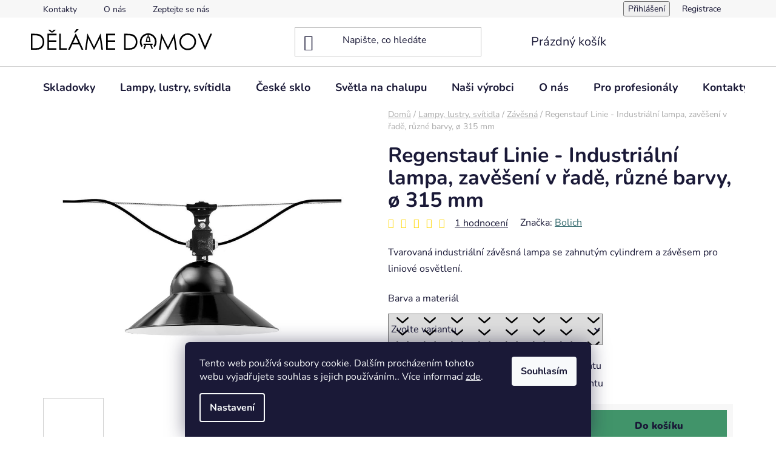

--- FILE ---
content_type: text/html; charset=utf-8
request_url: https://www.delamedomov.cz/regenstauf--linie/
body_size: 36048
content:
<!doctype html><html lang="cs" dir="ltr" class="header-background-light external-fonts-loaded"><head><meta charset="utf-8" /><meta name="viewport" content="width=device-width,initial-scale=1" /><title>Regenstauf  Linie - Industriální lampa, zavěšení v řadě, různé barvy, ø 315 mm - Bolich- Dělámedomov.cz</title><link rel="preconnect" href="https://cdn.myshoptet.com" /><link rel="dns-prefetch" href="https://cdn.myshoptet.com" /><link rel="preload" href="https://cdn.myshoptet.com/prj/dist/master/cms/libs/jquery/jquery-1.11.3.min.js" as="script" /><link href="https://cdn.myshoptet.com/prj/dist/master/cms/templates/frontend_templates/shared/css/font-face/nunito.css" rel="stylesheet"><link href="https://cdn.myshoptet.com/prj/dist/master/shop/dist/font-shoptet-13.css.3c47e30adfa2e9e2683b.css" rel="stylesheet"><script>
dataLayer = [];
dataLayer.push({'shoptet' : {
    "pageId": 731,
    "pageType": "productDetail",
    "currency": "CZK",
    "currencyInfo": {
        "decimalSeparator": ",",
        "exchangeRate": 1,
        "priceDecimalPlaces": 2,
        "symbol": "K\u010d",
        "symbolLeft": 0,
        "thousandSeparator": " "
    },
    "language": "cs",
    "projectId": 415175,
    "product": {
        "id": 1223,
        "guid": "c5e9299c-827a-11eb-aea6-ecf4bbd76e50",
        "hasVariants": true,
        "codes": [
            {
                "code": "124\/1"
            },
            {
                "code": "124\/2"
            },
            {
                "code": "124\/3"
            },
            {
                "code": "124\/4"
            },
            {
                "code": "124\/5"
            },
            {
                "code": "124\/6"
            },
            {
                "code": "124\/7"
            },
            {
                "code": "124\/8"
            },
            {
                "code": "124\/9"
            },
            {
                "code": "124\/10"
            },
            {
                "code": "124\/11"
            },
            {
                "code": "124\/12"
            }
        ],
        "name": "Regenstauf  Linie - Industri\u00e1ln\u00ed lampa, zav\u011b\u0161en\u00ed v \u0159ad\u011b, r\u016fzn\u00e9 barvy, \u00f8 315 mm",
        "appendix": "",
        "weight": 0,
        "manufacturer": "Bolich",
        "manufacturerGuid": "1EF5333D10A66E20BF35DA0BA3DED3EE",
        "currentCategory": "Lampy, lustry a sv\u00edtidla | Z\u00e1v\u011bsn\u00e1 industri\u00e1ln\u00ed sv\u00edtidla",
        "currentCategoryGuid": "d5c03759-72b8-11eb-a5be-b8ca3a6063f8",
        "defaultCategory": "Lampy, lustry a sv\u00edtidla | Z\u00e1v\u011bsn\u00e1 industri\u00e1ln\u00ed sv\u00edtidla",
        "defaultCategoryGuid": "d5c03759-72b8-11eb-a5be-b8ca3a6063f8",
        "currency": "CZK",
        "priceWithVatMin": 10730,
        "priceWithVatMax": 12960
    },
    "stocks": [
        {
            "id": "ext",
            "title": "Sklad",
            "isDeliveryPoint": 0,
            "visibleOnEshop": 1
        }
    ],
    "cartInfo": {
        "id": null,
        "freeShipping": false,
        "freeShippingFrom": null,
        "leftToFreeGift": {
            "formattedPrice": "0 K\u010d",
            "priceLeft": 0
        },
        "freeGift": false,
        "leftToFreeShipping": {
            "priceLeft": null,
            "dependOnRegion": null,
            "formattedPrice": null
        },
        "discountCoupon": [],
        "getNoBillingShippingPrice": {
            "withoutVat": 0,
            "vat": 0,
            "withVat": 0
        },
        "cartItems": [],
        "taxMode": "ORDINARY"
    },
    "cart": [],
    "customer": {
        "priceRatio": 1,
        "priceListId": 1,
        "groupId": null,
        "registered": false,
        "mainAccount": false
    }
}});
dataLayer.push({'cookie_consent' : {
    "marketing": "denied",
    "analytics": "denied"
}});
document.addEventListener('DOMContentLoaded', function() {
    shoptet.consent.onAccept(function(agreements) {
        if (agreements.length == 0) {
            return;
        }
        dataLayer.push({
            'cookie_consent' : {
                'marketing' : (agreements.includes(shoptet.config.cookiesConsentOptPersonalisation)
                    ? 'granted' : 'denied'),
                'analytics': (agreements.includes(shoptet.config.cookiesConsentOptAnalytics)
                    ? 'granted' : 'denied')
            },
            'event': 'cookie_consent'
        });
    });
});
</script>
<meta property="og:type" content="website"><meta property="og:site_name" content="delamedomov.cz"><meta property="og:url" content="https://www.delamedomov.cz/regenstauf--linie/"><meta property="og:title" content="Regenstauf  Linie - Industriální lampa, zavěšení v řadě, různé barvy, ø 315 mm - Bolich- Dělámedomov.cz"><meta name="author" content="Dělámedomov.cz"><meta name="web_author" content="Shoptet.cz"><meta name="dcterms.rightsHolder" content="www.delamedomov.cz"><meta name="robots" content="index,follow"><meta property="og:image" content="https://cdn.myshoptet.com/usr/www.delamedomov.cz/user/shop/big/1223-5_regenstauf--linie-industrialni-lampa--zaveseni-v-rade--ruzne-barvy---315-mm.png?6225d651"><meta property="og:description" content="Regenstauf  Linie - Industriální lampa, zavěšení v řadě, různé barvy, ø 315 mm. Tvarovaná industriální závěsná lampa se zahnutým cylindrem a závěsem pro liniové osvětlení."><meta name="description" content="Regenstauf  Linie - Industriální lampa, zavěšení v řadě, různé barvy, ø 315 mm. Tvarovaná industriální závěsná lampa se zahnutým cylindrem a závěsem pro liniové osvětlení."><meta property="product:price:amount" content="10730"><meta property="product:price:currency" content="CZK"><style>:root {--color-primary: #34696d;--color-primary-h: 184;--color-primary-s: 35%;--color-primary-l: 32%;--color-primary-hover: #006f9b;--color-primary-hover-h: 197;--color-primary-hover-s: 100%;--color-primary-hover-l: 30%;--color-secondary: #41946A;--color-secondary-h: 150;--color-secondary-s: 39%;--color-secondary-l: 42%;--color-secondary-hover: #087F44;--color-secondary-hover-h: 150;--color-secondary-hover-s: 88%;--color-secondary-hover-l: 26%;--color-tertiary: #34ff34;--color-tertiary-h: 120;--color-tertiary-s: 100%;--color-tertiary-l: 60%;--color-tertiary-hover: #32cb00;--color-tertiary-hover-h: 105;--color-tertiary-hover-s: 100%;--color-tertiary-hover-l: 40%;--color-header-background: #ffffff;--template-font: "Nunito";--template-headings-font: "Nunito";--header-background-url: url("[data-uri]");--cookies-notice-background: #1A1937;--cookies-notice-color: #F8FAFB;--cookies-notice-button-hover: #f5f5f5;--cookies-notice-link-hover: #27263f;--templates-update-management-preview-mode-content: "Náhled aktualizací šablony je aktivní pro váš prohlížeč."}</style>
    
    <link href="https://cdn.myshoptet.com/prj/dist/master/shop/dist/main-13.less.fdb02770e668ba5a70b5.css" rel="stylesheet" />
    
    <script>var shoptet = shoptet || {};</script>
    <script src="https://cdn.myshoptet.com/prj/dist/master/shop/dist/main-3g-header.js.05f199e7fd2450312de2.js"></script>
<!-- User include --><!-- api 427(81) html code header -->
<link rel="stylesheet" href="https://cdn.myshoptet.com/usr/api2.dklab.cz/user/documents/_doplnky/instagram/415175/8/415175_8.css" type="text/css" /><style>
        :root {
            --dklab-instagram-header-color: #000000;  
            --dklab-instagram-header-background: #DDDDDD;  
            --dklab-instagram-font-weight: 400;
            --dklab-instagram-font-size: 120%;
            --dklab-instagram-logoUrl: url(https://cdn.myshoptet.com/usr/api2.dklab.cz/user/documents/_doplnky/instagram/img/logo-duha.png); 
            --dklab-instagram-logo-size-width: 25px;
            --dklab-instagram-logo-size-height: 25px;                        
            --dklab-instagram-hover-content: "\e902";                        
            --dklab-instagram-padding: 0px;                        
            --dklab-instagram-border-color: #888888;
            
        }
        </style>
<!-- service 421(75) html code header -->
<style>
body:not(.template-07):not(.template-09):not(.template-10):not(.template-11):not(.template-12):not(.template-13):not(.template-14) #return-to-top i::before {content: 'a';}
#return-to-top i:before {content: '\e911';}
#return-to-top {
z-index: 99999999;
    position: fixed;
    bottom: 45px;
    right: 20px;
background: rgba(0, 0, 0, 0.7);
    width: 50px;
    height: 50px;
    display: block;
    text-decoration: none;
    -webkit-border-radius: 35px;
    -moz-border-radius: 35px;
    border-radius: 35px;
    display: none;
    -webkit-transition: all 0.3s linear;
    -moz-transition: all 0.3s ease;
    -ms-transition: all 0.3s ease;
    -o-transition: all 0.3s ease;
    transition: all 0.3s ease;
}
#return-to-top i {color: #fff;margin: -10px 0 0 -10px;position: relative;left: 50%;top: 50%;font-size: 19px;-webkit-transition: all 0.3s ease;-moz-transition: all 0.3s ease;-ms-transition: all 0.3s ease;-o-transition: all 0.3s ease;transition: all 0.3s ease;height: 20px;width: 20px;text-align: center;display: block;font-style: normal;}
#return-to-top:hover {
    background: rgba(0, 0, 0, 0.9);
}
#return-to-top:hover i {
    color: #fff;
}
.icon-chevron-up::before {
font-weight: bold;
}
.ordering-process #return-to-top{display: none !important;}
</style>
<!-- service 427(81) html code header -->
<link rel="stylesheet" href="https://cdn.myshoptet.com/usr/api2.dklab.cz/user/documents/_doplnky/instagram/font/instagramplus.css" type="text/css" />

<!-- service 417(71) html code header -->
<style>
@media screen and (max-width: 767px) {
body.sticky-mobile:not(.paxio-merkur):not(.venus) .dropdown {display: none !important;}
body.sticky-mobile:not(.paxio-merkur):not(.venus) .languagesMenu{right: 98px; position: absolute;}
body.sticky-mobile:not(.paxio-merkur):not(.venus) .languagesMenu .caret{display: none !important;}
body.sticky-mobile:not(.paxio-merkur):not(.venus) .languagesMenu.open .languagesMenu__content {display: block;right: 0;left: auto;}
.template-12 #header .site-name {max-width: 40% !important;}
}
@media screen and (-ms-high-contrast: active), (-ms-high-contrast: none) {
.template-12 #header {position: fixed; width: 100%;}
.template-12 #content-wrapper.content-wrapper{padding-top: 80px;}
}
.sticky-mobile #header-image{display: none;}
@media screen and (max-width: 640px) {
.template-04.sticky-mobile #header-cart{position: fixed;top: 3px;right: 92px;}
.template-04.sticky-mobile #header-cart::before {font-size: 32px;}
.template-04.sticky-mobile #header-cart strong{display: none;}
}
@media screen and (min-width: 641px) {
.dklabGarnet #main-wrapper {overflow: visible !important;}
}
.dklabGarnet.sticky-mobile #logo img {top: 0 !important;}
@media screen and (min-width: 768px){
.top-navigation-bar .site-name {display: none;}
}
/*NOVÁ VERZE MOBILNÍ HLAVIČKY*/
@media screen and (max-width: 767px){
.scrolled-down body:not(.ordering-process):not(.search-window-visible) .top-navigation-bar {transform: none !important;}
.scrolled-down body:not(.ordering-process):not(.search-window-visible) #header .site-name {transform: none !important;}
.scrolled-down body:not(.ordering-process):not(.search-window-visible) #header .cart-count {transform: none !important;}
.scrolled-down #header {transform: none !important;}

body.template-11.mobile-header-version-1:not(.paxio-merkur):not(.venus) .top-navigation-bar .site-name{display: none !important;}
body.template-11.mobile-header-version-1:not(.paxio-merkur):not(.venus) #header .cart-count {top: -39px !important;position: absolute !important;}
.template-11.sticky-mobile.mobile-header-version-1 .responsive-tools > a[data-target="search"] {visibility: visible;}
.template-12.mobile-header-version-1 #header{position: fixed !important;}
.template-09.mobile-header-version-1.sticky-mobile .top-nav .subnav-left {visibility: visible;}
}

/*Disco*/
@media screen and (min-width: 768px){
.template-13:not(.jupiter) #header, .template-14 #header{position: sticky;top: 0;z-index: 8;}
.template-14.search-window-visible #header{z-index: 9999;}
body.navigation-hovered::before {z-index: 7;}
/*
.template-13 .top-navigation-bar{z-index: 10000;}
.template-13 .popup-widget {z-index: 10001;}
*/
.scrolled .template-13 #header, .scrolled .template-14 #header{box-shadow: 0 2px 10px rgba(0,0,0,0.1);}
.search-focused::before{z-index: 8;}
.top-navigation-bar{z-index: 9;position: relative;}
.paxio-merkur.top-navigation-menu-visible #header .search-form .form-control {z-index: 1;}
.paxio-merkur.top-navigation-menu-visible .search-form::before {z-index: 1;}
.scrolled .popup-widget.cart-widget {position: fixed;top: 68px !important;}

/* MERKUR */
.paxio-merkur.sticky-mobile.template-11 #oblibeneBtn{line-height: 70px !important;}
}


/* VENUS */
@media screen and (min-width: 768px){
.venus.sticky-mobile:not(.ordering-process) #header {position: fixed !important;width: 100%;transform: none !important;translate: none !important;box-shadow: 0 2px 10px rgba(0,0,0,0.1);visibility: visible !important;opacity: 1 !important;}
.venus.sticky-mobile:not(.ordering-process) .overall-wrapper{padding-top: 160px;}
.venus.sticky-mobile.type-index:not(.ordering-process) .overall-wrapper{padding-top: 85px;}
.venus.sticky-mobile:not(.ordering-process) #content-wrapper.content-wrapper {padding-top: 0 !important;}
}
@media screen and (max-width: 767px){
.template-14 .top-navigation-bar > .site-name{display: none !important;}
.template-14 #header .header-top .header-top-wrapper .site-name{margin: 0;}
}
/* JUPITER */
@media screen and (max-width: 767px){
.scrolled-down body.jupiter:not(.ordering-process):not(.search-window-visible) #header .site-name {-webkit-transform: translateX(-50%) !important;transform: translateX(-50%) !important;}
}
@media screen and (min-width: 768px){
.jupiter.sticky-header #header::after{display: none;}
.jupiter.sticky-header #header{position: fixed; top: 0; width: 100%;z-index: 99;}
.jupiter.sticky-header.ordering-process #header{position: relative;}
.jupiter.sticky-header .overall-wrapper{padding-top: 182px;}
.jupiter.sticky-header.ordering-process .overall-wrapper{padding-top: 0;}
.jupiter.sticky-header #header .header-top {height: 80px;}
}
</style>
<!-- project html code header -->
<meta name="p:domain_verify" content="9b453ae2597008959d6f177204eb9a38"/><!--<pinterest link> -->
<meta name="seznam-wmt" content="qZj4FgxmrjbsEyG6cIUn0kJ1JRj8i6AF" />
<link rel="apple-touch-icon" sizes="180x180" href="/user/documents/apple-touch-icon.png">
<link rel="icon" type="image/png" sizes="32x32" href="/user/documents/favicon-32x32.png">
<link rel="icon" type="image/png" sizes="16x16" href="/user/documents/favicon-16x16.png">
<!-- <link rel="manifest" href="/user/documents/site.webmanifest"> -->
<link rel="mask-icon" href="/user/documents/safari-pinned-tab.svg" color="#5bbad5">
<link rel="shortcut icon" href="/user/documents/favicon.ico">
<meta name="msapplication-TileColor" content="#ffc40d">
<meta name="msapplication-config" content="/user/documents/browserconfig.xml">
<meta name="theme-color" content="#ffffff">
<link rel="icon" href="https://www.delamedomov.cz/user/documents/favicon.ico?v=2" />
<link rel="stylesheet" type="text/css" href="/user/documents/custom-css-delamedomov.css">
<style type="text/css">
.order-button-suffix {
    display: none;
}
.stars .star.star-on::before, .stars .star.star-half::before {
    color: gold;
}
.btn.btn-conversion:hover, a.btn.btn-conversion:hover, .btn.btn-cart:hover, a.btn.btn-cart:hover {
    color: #000000;
}
.titulka {
    width: 21%;
    float: left;
    border: 1px solid grey;
    border-radius: 25px;
    padding: 2%;
    text-align: center;
    background: white;
    margin: -10% 2% 1% 2%;
    position: relative;
}
.ifo-historie{
width: 100%;
float: left;
display: flex;
flex-wrap: wrap;
margin-bottom: 2%;
}
.ifo-historie div{
width: 32%;
}
.ifo-historie div:nth-of-type(2){
margin: 0 2%;
}

.news-item {
max-width: 20%;
float: left;
border: 1px solid grey;
margin-bottom: 5%;
border-radius: 25px;
}
.news-item h2 {
text-align: center; 
}
.footer-vyrobci{
margin-top: 25px;
}
.profi-gallery {
    display: grid;
    grid-template-columns: repeat(4, 1fr);
    gap: 24px;
    margin: 3rem 0;
}

.profi-img {
    width: 100%;
    height: auto;
    display: block;
    object-fit: cover;
}

@media only screen and (max-width: 575px) {
  .titulka {
  width:95%;
  margin-top: 2%;
  }
  .titulka-main {
  display:none;
  }
  .kotakty-page {
	width: 100%;
	padding-left: 0px;
	}
  .profi-gallery {
  grid-template-columns: 1fr;
  gap: 16px;
  }
 }
 /* Tablet */
@media (max-width: 991px) {
    .profi-gallery {
        grid-template-columns: repeat(2, 1fr);
    }
}
</style>
<!-- /User include --><link rel="canonical" href="https://www.delamedomov.cz/regenstauf--linie/" />    <!-- Global site tag (gtag.js) - Google Analytics -->
    <script async src="https://www.googletagmanager.com/gtag/js?id=G-61NRK8P16P"></script>
    <script>
        
        window.dataLayer = window.dataLayer || [];
        function gtag(){dataLayer.push(arguments);}
        

                    console.debug('default consent data');

            gtag('consent', 'default', {"ad_storage":"denied","analytics_storage":"denied","ad_user_data":"denied","ad_personalization":"denied","wait_for_update":500});
            dataLayer.push({
                'event': 'default_consent'
            });
        
        gtag('js', new Date());

                gtag('config', 'UA-195549234-1', { 'groups': "UA" });
        
                gtag('config', 'G-61NRK8P16P', {"groups":"GA4","send_page_view":false,"content_group":"productDetail","currency":"CZK","page_language":"cs"});
        
                gtag('config', 'AW-10875818070', {"allow_enhanced_conversions":true});
        
        
        
        
        
                    gtag('event', 'page_view', {"send_to":"GA4","page_language":"cs","content_group":"productDetail","currency":"CZK"});
        
                gtag('set', 'currency', 'CZK');

        gtag('event', 'view_item', {
            "send_to": "UA",
            "items": [
                {
                    "id": "124\/1",
                    "name": "Regenstauf  Linie - Industri\u00e1ln\u00ed lampa, zav\u011b\u0161en\u00ed v \u0159ad\u011b, r\u016fzn\u00e9 barvy, \u00f8 315 mm",
                    "category": "Lampy, lustry a sv\u00edtidla \/ Z\u00e1v\u011bsn\u00e1 industri\u00e1ln\u00ed sv\u00edtidla",
                                        "brand": "Bolich",
                                                            "variant": "Barva a materi\u00e1l: Tmav\u00e1 \u010dern\u00e1, RAL 9005 - z\u00e1kladn\u00ed proveden\u00ed",
                                        "price": 8867.77
                }
            ]
        });
        
        
        
        
        
                    gtag('event', 'view_item', {"send_to":"GA4","page_language":"cs","content_group":"productDetail","value":8867.7700000000004,"currency":"CZK","items":[{"item_id":"124\/1","item_name":"Regenstauf  Linie - Industri\u00e1ln\u00ed lampa, zav\u011b\u0161en\u00ed v \u0159ad\u011b, r\u016fzn\u00e9 barvy, \u00f8 315 mm","item_brand":"Bolich","item_category":"Lampy, lustry a sv\u00edtidla","item_category2":"Z\u00e1v\u011bsn\u00e1 industri\u00e1ln\u00ed sv\u00edtidla","item_variant":"124\/1~Barva a materi\u00e1l: Tmav\u00e1 \u010dern\u00e1, RAL 9005 - z\u00e1kladn\u00ed proveden\u00ed","price":8867.7700000000004,"quantity":1,"index":0}]});
        
        
        
        
        
        
        
        document.addEventListener('DOMContentLoaded', function() {
            if (typeof shoptet.tracking !== 'undefined') {
                for (var id in shoptet.tracking.bannersList) {
                    gtag('event', 'view_promotion', {
                        "send_to": "UA",
                        "promotions": [
                            {
                                "id": shoptet.tracking.bannersList[id].id,
                                "name": shoptet.tracking.bannersList[id].name,
                                "position": shoptet.tracking.bannersList[id].position
                            }
                        ]
                    });
                }
            }

            shoptet.consent.onAccept(function(agreements) {
                if (agreements.length !== 0) {
                    console.debug('gtag consent accept');
                    var gtagConsentPayload =  {
                        'ad_storage': agreements.includes(shoptet.config.cookiesConsentOptPersonalisation)
                            ? 'granted' : 'denied',
                        'analytics_storage': agreements.includes(shoptet.config.cookiesConsentOptAnalytics)
                            ? 'granted' : 'denied',
                                                                                                'ad_user_data': agreements.includes(shoptet.config.cookiesConsentOptPersonalisation)
                            ? 'granted' : 'denied',
                        'ad_personalization': agreements.includes(shoptet.config.cookiesConsentOptPersonalisation)
                            ? 'granted' : 'denied',
                        };
                    console.debug('update consent data', gtagConsentPayload);
                    gtag('consent', 'update', gtagConsentPayload);
                    dataLayer.push(
                        { 'event': 'update_consent' }
                    );
                }
            });
        });
    </script>
</head><body class="desktop id-731 in-zavesna-industrialni-svitidla template-13 type-product type-detail one-column-body columns-4 smart-labels-active ums_forms_redesign--off ums_a11y_category_page--on ums_discussion_rating_forms--off ums_flags_display_unification--on ums_a11y_login--on mobile-header-version-0"><noscript>
    <style>
        #header {
            padding-top: 0;
            position: relative !important;
            top: 0;
        }
        .header-navigation {
            position: relative !important;
        }
        .overall-wrapper {
            margin: 0 !important;
        }
        body:not(.ready) {
            visibility: visible !important;
        }
    </style>
    <div class="no-javascript">
        <div class="no-javascript__title">Musíte změnit nastavení vašeho prohlížeče</div>
        <div class="no-javascript__text">Podívejte se na: <a href="https://www.google.com/support/bin/answer.py?answer=23852">Jak povolit JavaScript ve vašem prohlížeči</a>.</div>
        <div class="no-javascript__text">Pokud používáte software na blokování reklam, může být nutné povolit JavaScript z této stránky.</div>
        <div class="no-javascript__text">Děkujeme.</div>
    </div>
</noscript>

        <div id="fb-root"></div>
        <script>
            window.fbAsyncInit = function() {
                FB.init({
//                    appId            : 'your-app-id',
                    autoLogAppEvents : true,
                    xfbml            : true,
                    version          : 'v19.0'
                });
            };
        </script>
        <script async defer crossorigin="anonymous" src="https://connect.facebook.net/cs_CZ/sdk.js"></script>    <div class="siteCookies siteCookies--bottom siteCookies--dark js-siteCookies" role="dialog" data-testid="cookiesPopup" data-nosnippet>
        <div class="siteCookies__form">
            <div class="siteCookies__content">
                <div class="siteCookies__text">
                    Tento web používá soubory cookie. Dalším procházením tohoto webu vyjadřujete souhlas s jejich používáním.. Více informací <a href="http://www.delamedomov.cz/podminky-ochrany-osobnich-udaju/" target="\">zde</a>.
                </div>
                <p class="siteCookies__links">
                    <button class="siteCookies__link js-cookies-settings" aria-label="Nastavení cookies" data-testid="cookiesSettings">Nastavení</button>
                </p>
            </div>
            <div class="siteCookies__buttonWrap">
                                <button class="siteCookies__button js-cookiesConsentSubmit" value="all" aria-label="Přijmout cookies" data-testid="buttonCookiesAccept">Souhlasím</button>
            </div>
        </div>
        <script>
            document.addEventListener("DOMContentLoaded", () => {
                const siteCookies = document.querySelector('.js-siteCookies');
                document.addEventListener("scroll", shoptet.common.throttle(() => {
                    const st = document.documentElement.scrollTop;
                    if (st > 1) {
                        siteCookies.classList.add('siteCookies--scrolled');
                    } else {
                        siteCookies.classList.remove('siteCookies--scrolled');
                    }
                }, 100));
            });
        </script>
    </div>
<a href="#content" class="skip-link sr-only">Přejít na obsah</a><div class="overall-wrapper"><div class="user-action"><div class="container">
    <div class="user-action-in">
                    <div id="login" class="user-action-login popup-widget login-widget" role="dialog" aria-labelledby="loginHeading">
        <div class="popup-widget-inner">
                            <h2 id="loginHeading">Přihlášení k vašemu účtu</h2><div id="customerLogin"><form action="/action/Customer/Login/" method="post" id="formLoginIncluded" class="csrf-enabled formLogin" data-testid="formLogin"><input type="hidden" name="referer" value="" /><div class="form-group"><div class="input-wrapper email js-validated-element-wrapper no-label"><input type="email" name="email" class="form-control" autofocus placeholder="E-mailová adresa (např. jan@novak.cz)" data-testid="inputEmail" autocomplete="email" required /></div></div><div class="form-group"><div class="input-wrapper password js-validated-element-wrapper no-label"><input type="password" name="password" class="form-control" placeholder="Heslo" data-testid="inputPassword" autocomplete="current-password" required /><span class="no-display">Nemůžete vyplnit toto pole</span><input type="text" name="surname" value="" class="no-display" /></div></div><div class="form-group"><div class="login-wrapper"><button type="submit" class="btn btn-secondary btn-text btn-login" data-testid="buttonSubmit">Přihlásit se</button><div class="password-helper"><a href="/registrace/" data-testid="signup" rel="nofollow">Nová registrace</a><a href="/klient/zapomenute-heslo/" rel="nofollow">Zapomenuté heslo</a></div></div></div></form>
</div>                    </div>
    </div>

                <div id="cart-widget" class="user-action-cart popup-widget cart-widget loader-wrapper" data-testid="popupCartWidget" role="dialog" aria-hidden="true">
            <div class="popup-widget-inner cart-widget-inner place-cart-here">
                <div class="loader-overlay">
                    <div class="loader"></div>
                </div>
            </div>
        </div>
    </div>
</div>
</div><div class="top-navigation-bar" data-testid="topNavigationBar">

    <div class="container">

                            <div class="top-navigation-menu">
                <ul class="top-navigation-bar-menu">
                                            <li class="top-navigation-menu-item-893">
                            <a href="/kontakty/" title="Kontakty">Kontakty</a>
                        </li>
                                            <li class="top-navigation-menu-item-27">
                            <a href="/o-nas/" title="Naše cesta k designovým světlům">O nás</a>
                        </li>
                                            <li class="top-navigation-menu-item-29">
                            <a href="/kontakt-form/" title="Zeptejte se nás">Zeptejte se nás</a>
                        </li>
                                    </ul>
                <div class="top-navigation-menu-trigger">Více</div>
                <ul class="top-navigation-bar-menu-helper"></ul>
            </div>
        
        <div class="top-navigation-tools">
                        <button class="top-nav-button top-nav-button-login toggle-window" type="button" data-target="login" aria-haspopup="dialog" aria-controls="login" aria-expanded="false" data-testid="signin"><span>Přihlášení</span></button>
    <a href="/registrace/" class="top-nav-button top-nav-button-register" data-testid="headerSignup">Registrace</a>
        </div>

    </div>

</div>
<header id="header">
        <div class="header-top">
            <div class="container navigation-wrapper header-top-wrapper">
                <div class="site-name"><a href="/" data-testid="linkWebsiteLogo"><img src="https://cdn.myshoptet.com/usr/www.delamedomov.cz/user/logos/2022_logo-final-21.svg" alt="Dělámedomov.cz" fetchpriority="low" /></a></div>                <div class="search" itemscope itemtype="https://schema.org/WebSite">
                    <meta itemprop="headline" content="Závěsná industriální svítidla"/><meta itemprop="url" content="https://www.delamedomov.cz"/><meta itemprop="text" content="Regenstauf Linie - Industriální lampa, zavěšení v řadě, různé barvy, ø 315 mm. Tvarovaná industriální závěsná lampa se zahnutým cylindrem a závěsem pro liniové osvětlení."/>                    <form action="/action/ProductSearch/prepareString/" method="post"
    id="formSearchForm" class="search-form compact-form js-search-main"
    itemprop="potentialAction" itemscope itemtype="https://schema.org/SearchAction" data-testid="searchForm">
    <fieldset>
        <meta itemprop="target"
            content="https://www.delamedomov.cz/vyhledavani/?string={string}"/>
        <input type="hidden" name="language" value="cs"/>
        
            
    <span class="search-input-icon" aria-hidden="true"></span>

<input
    type="search"
    name="string"
        class="query-input form-control search-input js-search-input"
    placeholder="Napište, co hledáte"
    autocomplete="off"
    required
    itemprop="query-input"
    aria-label="Vyhledávání"
    data-testid="searchInput"
>
            <button type="submit" class="btn btn-default search-button" data-testid="searchBtn">Hledat</button>
        
    </fieldset>
</form>
                </div>
                <div class="navigation-buttons">
                    <a href="#" class="toggle-window" data-target="search" data-testid="linkSearchIcon"><span class="sr-only">Hledat</span></a>
                        
    <a href="/kosik/" class="btn btn-icon toggle-window cart-count" data-target="cart" data-hover="true" data-redirect="true" data-testid="headerCart" rel="nofollow" aria-haspopup="dialog" aria-expanded="false" aria-controls="cart-widget">
        
                <span class="sr-only">Nákupní košík</span>
        
            <span class="cart-price visible-lg-inline-block" data-testid="headerCartPrice">
                                    Prázdný košík                            </span>
        
    
            </a>
                    <a href="#" class="toggle-window" data-target="navigation" data-testid="hamburgerMenu"></a>
                </div>
            </div>
        </div>
        <div class="header-bottom">
            <div class="container navigation-wrapper header-bottom-wrapper js-navigation-container">
                <nav id="navigation" aria-label="Hlavní menu" data-collapsible="true"><div class="navigation-in menu"><ul class="menu-level-1" role="menubar" data-testid="headerMenuItems"><li class="menu-item-1541" role="none"><a href="/skladovky/" data-testid="headerMenuItem" role="menuitem" aria-expanded="false"><b>Skladovky</b></a></li>
<li class="menu-item-854 ext" role="none"><a href="/industrialni-svitidla/" data-testid="headerMenuItem" role="menuitem" aria-haspopup="true" aria-expanded="false"><b>Lampy, lustry, svítidla</b><span class="submenu-arrow"></span></a><ul class="menu-level-2" aria-label="Lampy, lustry, svítidla" tabindex="-1" role="menu"><li class="menu-item-809 has-third-level" role="none"><a href="/stropni-industrialni-svitidla/" class="menu-image" data-testid="headerMenuItem" tabindex="-1" aria-hidden="true"><img src="data:image/svg+xml,%3Csvg%20width%3D%22140%22%20height%3D%22100%22%20xmlns%3D%22http%3A%2F%2Fwww.w3.org%2F2000%2Fsvg%22%3E%3C%2Fsvg%3E" alt="" aria-hidden="true" width="140" height="100"  data-src="https://cdn.myshoptet.com/usr/www.delamedomov.cz/user/categories/thumb/porcel__nov___sv__tidlo_contrast_edenryd_crystal.jpg" fetchpriority="low" /></a><div><a href="/stropni-industrialni-svitidla/" data-testid="headerMenuItem" role="menuitem"><span>Stropní</span></a>
                                                    <ul class="menu-level-3" role="menu">
                                                                    <li class="menu-item-950" role="none">
                                        <a href="/stropni-industrialni-svitidla-bez-ramene/" data-testid="headerMenuItem" role="menuitem">
                                            Přisazená</a>,                                    </li>
                                                                    <li class="menu-item-839" role="none">
                                        <a href="/vestavna-industrialni-svitidla/" data-testid="headerMenuItem" role="menuitem">
                                            Vestavná</a>                                    </li>
                                                            </ul>
                        </div></li><li class="menu-item-710 has-third-level" role="none"><a href="/nastenna-industrialni-svitidla/" class="menu-image" data-testid="headerMenuItem" tabindex="-1" aria-hidden="true"><img src="data:image/svg+xml,%3Csvg%20width%3D%22140%22%20height%3D%22100%22%20xmlns%3D%22http%3A%2F%2Fwww.w3.org%2F2000%2Fsvg%22%3E%3C%2Fsvg%3E" alt="" aria-hidden="true" width="140" height="100"  data-src="https://cdn.myshoptet.com/usr/www.delamedomov.cz/user/categories/thumb/100630_n__st__nn___sv__tidlo_halfshade_rozsv__ceno.jpg" fetchpriority="low" /></a><div><a href="/nastenna-industrialni-svitidla/" data-testid="headerMenuItem" role="menuitem"><span>Nástěnná</span></a>
                                                    <ul class="menu-level-3" role="menu">
                                                                    <li class="menu-item-944" role="none">
                                        <a href="/industrialni-nastenna-svitidla-na-zdi/" data-testid="headerMenuItem" role="menuitem">
                                            Přímo na zdi</a>,                                    </li>
                                                                    <li class="menu-item-947" role="none">
                                        <a href="/industrialni-nastenna-svitidla-rameno/" data-testid="headerMenuItem" role="menuitem">
                                            S ramenem</a>,                                    </li>
                                                                    <li class="menu-item-965" role="none">
                                        <a href="/industrialni-nastenna-kloubova-svitidla/" data-testid="headerMenuItem" role="menuitem">
                                            S kloubem</a>,                                    </li>
                                                                    <li class="menu-item-1257" role="none">
                                        <a href="/bodovky/" data-testid="headerMenuItem" role="menuitem">
                                            Bodovky</a>                                    </li>
                                                            </ul>
                        </div></li><li class="menu-item-731 has-third-level active" role="none"><a href="/zavesna-industrialni-svitidla/" class="menu-image" data-testid="headerMenuItem" tabindex="-1" aria-hidden="true"><img src="data:image/svg+xml,%3Csvg%20width%3D%22140%22%20height%3D%22100%22%20xmlns%3D%22http%3A%2F%2Fwww.w3.org%2F2000%2Fsvg%22%3E%3C%2Fsvg%3E" alt="" aria-hidden="true" width="140" height="100"  data-src="https://cdn.myshoptet.com/usr/www.delamedomov.cz/user/categories/thumb/ke_erfurt_blau.jpg" fetchpriority="low" /></a><div><a href="/zavesna-industrialni-svitidla/" data-testid="headerMenuItem" role="menuitem"><span>Závěsná</span></a>
                                                    <ul class="menu-level-3" role="menu">
                                                                    <li class="menu-item-1530" role="none">
                                        <a href="/lustry/" data-testid="headerMenuItem" role="menuitem">
                                            Lustry</a>,                                    </li>
                                                                    <li class="menu-item-929" role="none">
                                        <a href="/industrialni-svitidla-zavesena-na-kabelu/" data-testid="headerMenuItem" role="menuitem">
                                            Na kabelu</a>,                                    </li>
                                                                    <li class="menu-item-932" role="none">
                                        <a href="/industrialni-svitidla-zavesena-na-retizku/" data-testid="headerMenuItem" role="menuitem">
                                            Na řetízku</a>,                                    </li>
                                                                    <li class="menu-item-797" role="none">
                                        <a href="/liniova-industrialni-svitidla/" data-testid="headerMenuItem" role="menuitem">
                                            Zavěšení v řadě</a>                                    </li>
                                                            </ul>
                        </div></li><li class="menu-item-941 has-third-level" role="none"><a href="/stropni-industrialni-svitidla-s-ramenem/" class="menu-image" data-testid="headerMenuItem" tabindex="-1" aria-hidden="true"><img src="data:image/svg+xml,%3Csvg%20width%3D%22140%22%20height%3D%22100%22%20xmlns%3D%22http%3A%2F%2Fwww.w3.org%2F2000%2Fsvg%22%3E%3C%2Fsvg%3E" alt="" aria-hidden="true" width="140" height="100"  data-src="https://cdn.myshoptet.com/usr/www.delamedomov.cz/user/categories/thumb/potsdam_mosaz.jpg" fetchpriority="low" /></a><div><a href="/stropni-industrialni-svitidla-s-ramenem/" data-testid="headerMenuItem" role="menuitem"><span>Lustry</span></a>
                                                    <ul class="menu-level-3" role="menu">
                                                                    <li class="menu-item-803" role="none">
                                        <a href="/kolekce-mannheim/" data-testid="headerMenuItem" role="menuitem">
                                            Mannheim</a>,                                    </li>
                                                                    <li class="menu-item-1214" role="none">
                                        <a href="/sklenene-lustry-triplex-z-foukaneho-skla/" data-testid="headerMenuItem" role="menuitem">
                                            Triplex skleněné lustry</a>                                    </li>
                                                            </ul>
                        </div></li><li class="menu-item-728 has-third-level" role="none"><a href="/industrialni-stolni-svitidla-a-reflektory/" class="menu-image" data-testid="headerMenuItem" tabindex="-1" aria-hidden="true"><img src="data:image/svg+xml,%3Csvg%20width%3D%22140%22%20height%3D%22100%22%20xmlns%3D%22http%3A%2F%2Fwww.w3.org%2F2000%2Fsvg%22%3E%3C%2Fsvg%3E" alt="" aria-hidden="true" width="140" height="100"  data-src="https://cdn.myshoptet.com/usr/www.delamedomov.cz/user/categories/thumb/fulda_tisch.jpg" fetchpriority="low" /></a><div><a href="/industrialni-stolni-svitidla-a-reflektory/" data-testid="headerMenuItem" role="menuitem"><span>Stolní a reflektory</span></a>
                                                    <ul class="menu-level-3" role="menu">
                                                                    <li class="menu-item-977" role="none">
                                        <a href="/industrialni-stolni-svitidla/" data-testid="headerMenuItem" role="menuitem">
                                            Stolní</a>,                                    </li>
                                                                    <li class="menu-item-983" role="none">
                                        <a href="/industrialni-reflektory/" data-testid="headerMenuItem" role="menuitem">
                                            Reflektory</a>                                    </li>
                                                            </ul>
                        </div></li><li class="menu-item-815 has-third-level" role="none"><a href="/stojaci-industrialni-svitidla/" class="menu-image" data-testid="headerMenuItem" tabindex="-1" aria-hidden="true"><img src="data:image/svg+xml,%3Csvg%20width%3D%22140%22%20height%3D%22100%22%20xmlns%3D%22http%3A%2F%2Fwww.w3.org%2F2000%2Fsvg%22%3E%3C%2Fsvg%3E" alt="" aria-hidden="true" width="140" height="100"  data-src="https://cdn.myshoptet.com/usr/www.delamedomov.cz/user/categories/thumb/hamburg_gelenk_stand.jpg" fetchpriority="low" /></a><div><a href="/stojaci-industrialni-svitidla/" data-testid="headerMenuItem" role="menuitem"><span>Stojací</span></a>
                                                    <ul class="menu-level-3" role="menu">
                                                                    <li class="menu-item-968" role="none">
                                        <a href="/stojaci-interierove-lampy/" data-testid="headerMenuItem" role="menuitem">
                                            Interiérové</a>,                                    </li>
                                                                    <li class="menu-item-971" role="none">
                                        <a href="/stojaci-venkovni-lampy/" data-testid="headerMenuItem" role="menuitem">
                                            Zahradní</a>                                    </li>
                                                            </ul>
                        </div></li><li class="menu-item-773 has-third-level" role="none"><a href="/venkovni-industrialni-svitidla/" class="menu-image" data-testid="headerMenuItem" tabindex="-1" aria-hidden="true"><img src="data:image/svg+xml,%3Csvg%20width%3D%22140%22%20height%3D%22100%22%20xmlns%3D%22http%3A%2F%2Fwww.w3.org%2F2000%2Fsvg%22%3E%3C%2Fsvg%3E" alt="" aria-hidden="true" width="140" height="100"  data-src="https://cdn.myshoptet.com/usr/www.delamedomov.cz/user/categories/thumb/165252_kulat___sv__tidlo_z_lit__ho_hlin__ku.jpg" fetchpriority="low" /></a><div><a href="/venkovni-industrialni-svitidla/" data-testid="headerMenuItem" role="menuitem"><span>Venkovní</span></a>
                                                    <ul class="menu-level-3" role="menu">
                                                                    <li class="menu-item-959" role="none">
                                        <a href="/venkovni-zavesna-industrialni-svitidla/" data-testid="headerMenuItem" role="menuitem">
                                            Závěsná</a>,                                    </li>
                                                                    <li class="menu-item-962" role="none">
                                        <a href="/venkovni-stropni-industrialni-svitidla/" data-testid="headerMenuItem" role="menuitem">
                                            Stropní</a>,                                    </li>
                                                                    <li class="menu-item-956" role="none">
                                        <a href="/venkovni-nastenna-industrialni-svitidla/" data-testid="headerMenuItem" role="menuitem">
                                            Nástěnná</a>,                                    </li>
                                                                    <li class="menu-item-974" role="none">
                                        <a href="/venkovni-stojaci-industrialni-svitidla/" data-testid="headerMenuItem" role="menuitem">
                                            Zahradní</a>                                    </li>
                                                            </ul>
                        </div></li><li class="menu-item-1163 has-third-level" role="none"><a href="/kolekce-industrialnich-svitidel/" class="menu-image" data-testid="headerMenuItem" tabindex="-1" aria-hidden="true"><img src="data:image/svg+xml,%3Csvg%20width%3D%22140%22%20height%3D%22100%22%20xmlns%3D%22http%3A%2F%2Fwww.w3.org%2F2000%2Fsvg%22%3E%3C%2Fsvg%3E" alt="" aria-hidden="true" width="140" height="100"  data-src="https://cdn.myshoptet.com/usr/www.delamedomov.cz/user/categories/thumb/bolich-barvy.jpg" fetchpriority="low" /></a><div><a href="/kolekce-industrialnich-svitidel/" data-testid="headerMenuItem" role="menuitem"><span>Kolekce</span></a>
                                                    <ul class="menu-level-3" role="menu">
                                                                    <li class="menu-item-1546" role="none">
                                        <a href="/porcelanova-svetla-lindner-lisilux/" data-testid="headerMenuItem" role="menuitem">
                                            Porcelánová světla Lindner LISILUX</a>,                                    </li>
                                                                    <li class="menu-item-1248" role="none">
                                        <a href="/kombinovatelna-svetla-minimal/" data-testid="headerMenuItem" role="menuitem">
                                            Kombinace MINIMAL</a>,                                    </li>
                                                                    <li class="menu-item-1251" role="none">
                                        <a href="/kombinovatelna-svetla-medium/" data-testid="headerMenuItem" role="menuitem">
                                            Kombinace MEDIUM</a>,                                    </li>
                                                                    <li class="menu-item-1525" role="none">
                                        <a href="/kolekce-mannheim-2/" data-testid="headerMenuItem" role="menuitem">
                                            Mannheim</a>,                                    </li>
                                                                    <li class="menu-item-788" role="none">
                                        <a href="/kolekce-ebolicht/" data-testid="headerMenuItem" role="menuitem">
                                            EBOLICHT</a>,                                    </li>
                                                                    <li class="menu-item-1528" role="none">
                                        <a href="/coolicon-kolekce/" data-testid="headerMenuItem" role="menuitem">
                                            Coolicon smaltované lampy</a>,                                    </li>
                                                                    <li class="menu-item-845" role="none">
                                        <a href="/kolekce-50/" data-testid="headerMenuItem" role="menuitem">
                                            50</a>,                                    </li>
                                                                    <li class="menu-item-849" role="none">
                                        <a href="/kolekce-ebo/" data-testid="headerMenuItem" role="menuitem">
                                            ebo</a>,                                    </li>
                                                                    <li class="menu-item-827" role="none">
                                        <a href="/kolekce-formb/" data-testid="headerMenuItem" role="menuitem">
                                            FORM B</a>                                    </li>
                                                            </ul>
                        </div></li><li class="menu-item-1362" role="none"><a href="/svitidla-do-sauny/" class="menu-image" data-testid="headerMenuItem" tabindex="-1" aria-hidden="true"><img src="data:image/svg+xml,%3Csvg%20width%3D%22140%22%20height%3D%22100%22%20xmlns%3D%22http%3A%2F%2Fwww.w3.org%2F2000%2Fsvg%22%3E%3C%2Fsvg%3E" alt="" aria-hidden="true" width="140" height="100"  data-src="https://cdn.myshoptet.com/usr/www.delamedomov.cz/user/categories/thumb/101086_lisilux_porcel__nov___sv__tlo_do_sauny_s___irou_krytkou.jpg" fetchpriority="low" /></a><div><a href="/svitidla-do-sauny/" data-testid="headerMenuItem" role="menuitem"><span>Svítidla do sauny</span></a>
                        </div></li><li class="menu-item-902" role="none"><a href="/lindner/" class="menu-image" data-testid="headerMenuItem" tabindex="-1" aria-hidden="true"><img src="data:image/svg+xml,%3Csvg%20width%3D%22140%22%20height%3D%22100%22%20xmlns%3D%22http%3A%2F%2Fwww.w3.org%2F2000%2Fsvg%22%3E%3C%2Fsvg%3E" alt="" aria-hidden="true" width="140" height="100"  data-src="https://cdn.myshoptet.com/usr/www.delamedomov.cz/user/categories/thumb/100794_lisilux_stropn___sv__tidlo.jpg" fetchpriority="low" /></a><div><a href="/lindner/" data-testid="headerMenuItem" role="menuitem"><span>Světla na chalupu</span></a>
                        </div></li><li class="menu-item-1511" role="none"><a href="/svetla-do-koupelny/" class="menu-image" data-testid="headerMenuItem" tabindex="-1" aria-hidden="true"><img src="data:image/svg+xml,%3Csvg%20width%3D%22140%22%20height%3D%22100%22%20xmlns%3D%22http%3A%2F%2Fwww.w3.org%2F2000%2Fsvg%22%3E%3C%2Fsvg%3E" alt="" aria-hidden="true" width="140" height="100"  data-src="https://cdn.myshoptet.com/usr/www.delamedomov.cz/user/categories/thumb/porcel__nov___sv__tidlo_ohm_100-110_-_sauna.jpg" fetchpriority="low" /></a><div><a href="/svetla-do-koupelny/" data-testid="headerMenuItem" role="menuitem"><span>Světla do koupelny</span></a>
                        </div></li><li class="menu-item-905" role="none"><a href="/nahradni-dily/" class="menu-image" data-testid="headerMenuItem" tabindex="-1" aria-hidden="true"><img src="data:image/svg+xml,%3Csvg%20width%3D%22140%22%20height%3D%22100%22%20xmlns%3D%22http%3A%2F%2Fwww.w3.org%2F2000%2Fsvg%22%3E%3C%2Fsvg%3E" alt="" aria-hidden="true" width="140" height="100"  data-src="https://cdn.myshoptet.com/usr/www.delamedomov.cz/user/categories/thumb/100857_-___erven___prodlu__ovac___kabel__thpg.jpg" fetchpriority="low" /></a><div><a href="/nahradni-dily/" data-testid="headerMenuItem" role="menuitem"><span>Příslušenství a náhradní díly</span></a>
                        </div></li></ul></li>
<li class="menu-item-1004 ext" role="none"><a href="/ceske-sklo/" data-testid="headerMenuItem" role="menuitem" aria-haspopup="true" aria-expanded="false"><b>České sklo</b><span class="submenu-arrow"></span></a><ul class="menu-level-2" aria-label="České sklo" tabindex="-1" role="menu"><li class="menu-item-1022 has-third-level" role="none"><a href="/sklenky/" class="menu-image" data-testid="headerMenuItem" tabindex="-1" aria-hidden="true"><img src="data:image/svg+xml,%3Csvg%20width%3D%22140%22%20height%3D%22100%22%20xmlns%3D%22http%3A%2F%2Fwww.w3.org%2F2000%2Fsvg%22%3E%3C%2Fsvg%3E" alt="" aria-hidden="true" width="140" height="100"  data-src="https://cdn.myshoptet.com/usr/www.delamedomov.cz/user/categories/thumb/twist_sklelnka.png" fetchpriority="low" /></a><div><a href="/sklenky/" data-testid="headerMenuItem" role="menuitem"><span>Sklenky</span></a>
                                                    <ul class="menu-level-3" role="menu">
                                                                    <li class="menu-item-1040" role="none">
                                        <a href="/champagne/" data-testid="headerMenuItem" role="menuitem">
                                            Champagne</a>,                                    </li>
                                                                    <li class="menu-item-1043" role="none">
                                        <a href="/bile-vino/" data-testid="headerMenuItem" role="menuitem">
                                            Bílé víno</a>,                                    </li>
                                                                    <li class="menu-item-1046" role="none">
                                        <a href="/cervene-vino/" data-testid="headerMenuItem" role="menuitem">
                                            Červené víno</a>,                                    </li>
                                                                    <li class="menu-item-1082" role="none">
                                        <a href="/pivo/" data-testid="headerMenuItem" role="menuitem">
                                            Pivo</a>,                                    </li>
                                                                    <li class="menu-item-1061" role="none">
                                        <a href="/stamprlata/" data-testid="headerMenuItem" role="menuitem">
                                            Štamprlata</a>,                                    </li>
                                                                    <li class="menu-item-1028" role="none">
                                        <a href="/whisky/" data-testid="headerMenuItem" role="menuitem">
                                            Whisky</a>,                                    </li>
                                                                    <li class="menu-item-1025" role="none">
                                        <a href="/voda/" data-testid="headerMenuItem" role="menuitem">
                                            Voda</a>                                    </li>
                                                            </ul>
                        </div></li><li class="menu-item-1157" role="none"><a href="/dekantery/" class="menu-image" data-testid="headerMenuItem" tabindex="-1" aria-hidden="true"><img src="data:image/svg+xml,%3Csvg%20width%3D%22140%22%20height%3D%22100%22%20xmlns%3D%22http%3A%2F%2Fwww.w3.org%2F2000%2Fsvg%22%3E%3C%2Fsvg%3E" alt="" aria-hidden="true" width="140" height="100"  data-src="https://cdn.myshoptet.com/usr/www.delamedomov.cz/user/categories/thumb/helike-dekanter-1500ml.jpg" fetchpriority="low" /></a><div><a href="/dekantery/" data-testid="headerMenuItem" role="menuitem"><span>Dekantéry</span></a>
                        </div></li><li class="menu-item-1007 has-third-level" role="none"><a href="/karafy-lahve/" class="menu-image" data-testid="headerMenuItem" tabindex="-1" aria-hidden="true"><img src="data:image/svg+xml,%3Csvg%20width%3D%22140%22%20height%3D%22100%22%20xmlns%3D%22http%3A%2F%2Fwww.w3.org%2F2000%2Fsvg%22%3E%3C%2Fsvg%3E" alt="" aria-hidden="true" width="140" height="100"  data-src="https://cdn.myshoptet.com/usr/www.delamedomov.cz/user/categories/thumb/virgo-1000ml.jpg" fetchpriority="low" /></a><div><a href="/karafy-lahve/" data-testid="headerMenuItem" role="menuitem"><span>Karafy a láhve</span></a>
                                                    <ul class="menu-level-3" role="menu">
                                                                    <li class="menu-item-1145" role="none">
                                        <a href="/na-vodu/" data-testid="headerMenuItem" role="menuitem">
                                            Na vodu</a>,                                    </li>
                                                                    <li class="menu-item-1151" role="none">
                                        <a href="/na-alkohol/" data-testid="headerMenuItem" role="menuitem">
                                            Na alkohol</a>                                    </li>
                                                            </ul>
                        </div></li><li class="menu-item-1139" role="none"><a href="/dzbany/" class="menu-image" data-testid="headerMenuItem" tabindex="-1" aria-hidden="true"><img src="data:image/svg+xml,%3Csvg%20width%3D%22140%22%20height%3D%22100%22%20xmlns%3D%22http%3A%2F%2Fwww.w3.org%2F2000%2Fsvg%22%3E%3C%2Fsvg%3E" alt="" aria-hidden="true" width="140" height="100"  data-src="https://cdn.myshoptet.com/usr/www.delamedomov.cz/user/categories/thumb/lacerta.jpg" fetchpriority="low" /></a><div><a href="/dzbany/" data-testid="headerMenuItem" role="menuitem"><span>Džbány</span></a>
                        </div></li><li class="menu-item-1154" role="none"><a href="/vazy/" class="menu-image" data-testid="headerMenuItem" tabindex="-1" aria-hidden="true"><img src="data:image/svg+xml,%3Csvg%20width%3D%22140%22%20height%3D%22100%22%20xmlns%3D%22http%3A%2F%2Fwww.w3.org%2F2000%2Fsvg%22%3E%3C%2Fsvg%3E" alt="" aria-hidden="true" width="140" height="100"  data-src="https://cdn.myshoptet.com/usr/www.delamedomov.cz/user/categories/thumb/tethys-1900ml-rosalin.jpg" fetchpriority="low" /></a><div><a href="/vazy/" data-testid="headerMenuItem" role="menuitem"><span>Vázy</span></a>
                        </div></li><li class="menu-item-1031" role="none"><a href="/sady/" class="menu-image" data-testid="headerMenuItem" tabindex="-1" aria-hidden="true"><img src="data:image/svg+xml,%3Csvg%20width%3D%22140%22%20height%3D%22100%22%20xmlns%3D%22http%3A%2F%2Fwww.w3.org%2F2000%2Fsvg%22%3E%3C%2Fsvg%3E" alt="" aria-hidden="true" width="140" height="100"  data-src="https://cdn.myshoptet.com/usr/www.delamedomov.cz/user/categories/thumb/tethys-set-__ervene-vino-dekanter.jpg" fetchpriority="low" /></a><div><a href="/sady/" data-testid="headerMenuItem" role="menuitem"><span>Sady</span></a>
                        </div></li><li class="menu-item-1106" role="none"><a href="/colors/" class="menu-image" data-testid="headerMenuItem" tabindex="-1" aria-hidden="true"><img src="data:image/svg+xml,%3Csvg%20width%3D%22140%22%20height%3D%22100%22%20xmlns%3D%22http%3A%2F%2Fwww.w3.org%2F2000%2Fsvg%22%3E%3C%2Fsvg%3E" alt="" aria-hidden="true" width="140" height="100"  data-src="https://cdn.myshoptet.com/usr/www.delamedomov.cz/user/categories/thumb/polkadotamber_barevnesklenicky-1.jpg" fetchpriority="low" /></a><div><a href="/colors/" data-testid="headerMenuItem" role="menuitem"><span>Colors</span></a>
                        </div></li><li class="menu-item-1010 has-third-level" role="none"><a href="/kolekce/" class="menu-image" data-testid="headerMenuItem" tabindex="-1" aria-hidden="true"><img src="data:image/svg+xml,%3Csvg%20width%3D%22140%22%20height%3D%22100%22%20xmlns%3D%22http%3A%2F%2Fwww.w3.org%2F2000%2Fsvg%22%3E%3C%2Fsvg%3E" alt="" aria-hidden="true" width="140" height="100"  data-src="https://cdn.myshoptet.com/usr/www.delamedomov.cz/user/categories/thumb/sklarny_kvetna_-_euporie_-_kolekce-1.jpg" fetchpriority="low" /></a><div><a href="/kolekce/" data-testid="headerMenuItem" role="menuitem"><span>Kolekce</span></a>
                                                    <ul class="menu-level-3" role="menu">
                                                                    <li class="menu-item-1013" role="none">
                                        <a href="/kolekce-euporie/" data-testid="headerMenuItem" role="menuitem">
                                            Euporie</a>,                                    </li>
                                                                    <li class="menu-item-1037" role="none">
                                        <a href="/dione/" data-testid="headerMenuItem" role="menuitem">
                                            Dione</a>,                                    </li>
                                                                    <li class="menu-item-1058" role="none">
                                        <a href="/arche/" data-testid="headerMenuItem" role="menuitem">
                                            Arche</a>,                                    </li>
                                                                    <li class="menu-item-1064" role="none">
                                        <a href="/auriga/" data-testid="headerMenuItem" role="menuitem">
                                            Auriga</a>,                                    </li>
                                                                    <li class="menu-item-1070" role="none">
                                        <a href="/kalyke/" data-testid="headerMenuItem" role="menuitem">
                                            Kalyke</a>,                                    </li>
                                                                    <li class="menu-item-1543" role="none">
                                        <a href="/polka-dot/" data-testid="headerMenuItem" role="menuitem">
                                            Polka dot</a>,                                    </li>
                                                                    <li class="menu-item-1091" role="none">
                                        <a href="/tarvos/" data-testid="headerMenuItem" role="menuitem">
                                            Tarvos</a>,                                    </li>
                                                                    <li class="menu-item-1097" role="none">
                                        <a href="/telesto/" data-testid="headerMenuItem" role="menuitem">
                                            Telesto</a>,                                    </li>
                                                                    <li class="menu-item-1100" role="none">
                                        <a href="/tethys/" data-testid="headerMenuItem" role="menuitem">
                                            Tethys</a>,                                    </li>
                                                                    <li class="menu-item-1112" role="none">
                                        <a href="/jessie/" data-testid="headerMenuItem" role="menuitem">
                                            Jessie</a>                                    </li>
                                                            </ul>
                        </div></li></ul></li>
<li class="menu-item-902" role="none"><a href="/lindner/" data-testid="headerMenuItem" role="menuitem" aria-expanded="false"><b>Světla na chalupu</b></a></li>
<li class="menu-item-998 ext" role="none"><a href="/vyrobci/" data-testid="headerMenuItem" role="menuitem" aria-haspopup="true" aria-expanded="false"><b>Naši výrobci</b><span class="submenu-arrow"></span></a><ul class="menu-level-2" aria-label="Naši výrobci" tabindex="-1" role="menu"><li class="" role="none"><a href="/vyrobci/bolichwerke/" class="menu-image" data-testid="headerMenuItem" tabindex="-1" aria-hidden="true"><img src="data:image/svg+xml,%3Csvg%20width%3D%22140%22%20height%3D%22100%22%20xmlns%3D%22http%3A%2F%2Fwww.w3.org%2F2000%2Fsvg%22%3E%3C%2Fsvg%3E" alt="" aria-hidden="true" width="140" height="100"  data-src="https://cdn.myshoptet.com/usr/www.delamedomov.cz/user/articles/images/bolichwerke.png" fetchpriority="low" /></a><div><a href="/vyrobci/bolichwerke/" data-testid="headerMenuItem" role="menuitem"><span>Bolichwerke</span></a>
                        </div></li><li class="" role="none"><a href="/vyrobci/coolicon-lighting/" class="menu-image" data-testid="headerMenuItem" tabindex="-1" aria-hidden="true"><img src="data:image/svg+xml,%3Csvg%20width%3D%22140%22%20height%3D%22100%22%20xmlns%3D%22http%3A%2F%2Fwww.w3.org%2F2000%2Fsvg%22%3E%3C%2Fsvg%3E" alt="" aria-hidden="true" width="140" height="100"  data-src="https://cdn.myshoptet.com/usr/www.delamedomov.cz/user/articles/images/prodej_sortimentu_coolicon_lighting.jpg" fetchpriority="low" /></a><div><a href="/vyrobci/coolicon-lighting/" data-testid="headerMenuItem" role="menuitem"><span>Coolicon lighting</span></a>
                        </div></li><li class="" role="none"><a href="/vyrobci/ifo-electric/" class="menu-image" data-testid="headerMenuItem" tabindex="-1" aria-hidden="true"><img src="data:image/svg+xml,%3Csvg%20width%3D%22140%22%20height%3D%22100%22%20xmlns%3D%22http%3A%2F%2Fwww.w3.org%2F2000%2Fsvg%22%3E%3C%2Fsvg%3E" alt="" aria-hidden="true" width="140" height="100"  data-src="https://cdn.myshoptet.com/usr/www.delamedomov.cz/user/articles/images/prodej_sortimentu_ifo.jpg" fetchpriority="low" /></a><div><a href="/vyrobci/ifo-electric/" data-testid="headerMenuItem" role="menuitem"><span>Ifö Electric</span></a>
                        </div></li><li class="" role="none"><a href="/vyrobci/sklarny-kvetna/" class="menu-image" data-testid="headerMenuItem" tabindex="-1" aria-hidden="true"><img src="data:image/svg+xml,%3Csvg%20width%3D%22140%22%20height%3D%22100%22%20xmlns%3D%22http%3A%2F%2Fwww.w3.org%2F2000%2Fsvg%22%3E%3C%2Fsvg%3E" alt="" aria-hidden="true" width="140" height="100"  data-src="https://cdn.myshoptet.com/usr/www.delamedomov.cz/user/articles/images/sklarny_kvetna.png" fetchpriority="low" /></a><div><a href="/vyrobci/sklarny-kvetna/" data-testid="headerMenuItem" role="menuitem"><span>Sklárny Květná</span></a>
                        </div></li><li class="" role="none"><a href="/vyrobci/thpg/" class="menu-image" data-testid="headerMenuItem" tabindex="-1" aria-hidden="true"><img src="data:image/svg+xml,%3Csvg%20width%3D%22140%22%20height%3D%22100%22%20xmlns%3D%22http%3A%2F%2Fwww.w3.org%2F2000%2Fsvg%22%3E%3C%2Fsvg%3E" alt="" aria-hidden="true" width="140" height="100"  data-src="https://cdn.myshoptet.com/usr/www.delamedomov.cz/user/articles/images/thpg.png" fetchpriority="low" /></a><div><a href="/vyrobci/thpg/" data-testid="headerMenuItem" role="menuitem"><span>THPG</span></a>
                        </div></li></ul></li>
<li class="menu-item-27" role="none"><a href="/o-nas/" data-testid="headerMenuItem" role="menuitem" aria-expanded="false"><b>O nás</b></a></li>
<li class="menu-item-1560" role="none"><a href="/pro-profesionaly/" data-testid="headerMenuItem" role="menuitem" aria-expanded="false"><b>Pro profesionály</b></a></li>
<li class="menu-item-893" role="none"><a href="/kontakty/" data-testid="headerMenuItem" role="menuitem" aria-expanded="false"><b>Kontakty</b></a></li>
<li class="menu-item--51" role="none"><a href="/hodnoceni-obchodu/" data-testid="headerMenuItem" role="menuitem" aria-expanded="false"><b>Hodnocení obchodu</b></a></li>
</ul></div><span class="navigation-close"></span></nav><div class="menu-helper" data-testid="hamburgerMenu"><span>Více</span></div>
            </div>
        </div>
    </header><!-- / header -->


<div id="content-wrapper" class="container content-wrapper">
    
                                <div class="breadcrumbs" itemscope itemtype="https://schema.org/BreadcrumbList">
                                                                            <span id="navigation-first" data-basetitle="Dělámedomov.cz" itemprop="itemListElement" itemscope itemtype="https://schema.org/ListItem">
                <a href="/" itemprop="item" ><span itemprop="name">Domů</span></a>
                <span class="navigation-bullet">/</span>
                <meta itemprop="position" content="1" />
            </span>
                                <span id="navigation-1" itemprop="itemListElement" itemscope itemtype="https://schema.org/ListItem">
                <a href="/industrialni-svitidla/" itemprop="item" data-testid="breadcrumbsSecondLevel"><span itemprop="name">Lampy, lustry, svítidla</span></a>
                <span class="navigation-bullet">/</span>
                <meta itemprop="position" content="2" />
            </span>
                                <span id="navigation-2" itemprop="itemListElement" itemscope itemtype="https://schema.org/ListItem">
                <a href="/zavesna-industrialni-svitidla/" itemprop="item" data-testid="breadcrumbsSecondLevel"><span itemprop="name">Závěsná</span></a>
                <span class="navigation-bullet">/</span>
                <meta itemprop="position" content="3" />
            </span>
                                            <span id="navigation-3" itemprop="itemListElement" itemscope itemtype="https://schema.org/ListItem" data-testid="breadcrumbsLastLevel">
                <meta itemprop="item" content="https://www.delamedomov.cz/regenstauf--linie/" />
                <meta itemprop="position" content="4" />
                <span itemprop="name" data-title="Regenstauf  Linie - Industriální lampa, zavěšení v řadě, různé barvy, ø 315 mm">Regenstauf  Linie - Industriální lampa, zavěšení v řadě, různé barvy, ø 315 mm <span class="appendix"></span></span>
            </span>
            </div>
            
    <div class="content-wrapper-in">
                <main id="content" class="content wide">
                                                        <script>
            
            var shoptet = shoptet || {};
            shoptet.variantsUnavailable = shoptet.variantsUnavailable || {};
            
            shoptet.variantsUnavailable.availableVariantsResource = ["578-4460","578-4463","578-4472","578-4475","578-4478","578-4481","578-4484","578-4487","578-4490","578-4493","578-4496","578-4499"]
        </script>
                                                                                                                                                                                                                                                                                                                                                            
<div class="p-detail" itemscope itemtype="https://schema.org/Product">

    
    <meta itemprop="name" content="Regenstauf  Linie - Industriální lampa, zavěšení v řadě, různé barvy, ø 315 mm" />
    <meta itemprop="category" content="Úvodní stránka &gt; Lampy, lustry, svítidla &gt; Závěsná &gt; Regenstauf  Linie - Industriální lampa, zavěšení v řadě, různé barvy, ø 315 mm" />
    <meta itemprop="url" content="https://www.delamedomov.cz/regenstauf--linie/" />
    <meta itemprop="image" content="https://cdn.myshoptet.com/usr/www.delamedomov.cz/user/shop/big/1223-5_regenstauf--linie-industrialni-lampa--zaveseni-v-rade--ruzne-barvy---315-mm.png?6225d651" />
            <meta itemprop="description" content="Tvarovaná industriální závěsná lampa se zahnutým cylindrem a závěsem pro liniové osvětlení." />
                <span class="js-hidden" itemprop="manufacturer" itemscope itemtype="https://schema.org/Organization">
            <meta itemprop="name" content="Bolich" />
        </span>
        <span class="js-hidden" itemprop="brand" itemscope itemtype="https://schema.org/Brand">
            <meta itemprop="name" content="Bolich" />
        </span>
                                                                                                                                                                                                                                                                    
<div class="p-detail-inner">

    <div class="p-data-wrapper">

        <div class="p-detail-inner-header">
            <h1>
                  Regenstauf  Linie - Industriální lampa, zavěšení v řadě, různé barvy, ø 315 mm            </h1>
            <div class="ratings-and-brand">
                            <div class="stars-wrapper">
            
<span class="stars star-list">
                                                <a class="star star-on show-tooltip show-ratings" title="    Hodnocení:
            5/5
    "
                   href="#ratingTab" data-toggle="tab" data-external="1" data-force-scroll="1"></a>
                    
                                                <a class="star star-on show-tooltip show-ratings" title="    Hodnocení:
            5/5
    "
                   href="#ratingTab" data-toggle="tab" data-external="1" data-force-scroll="1"></a>
                    
                                                <a class="star star-on show-tooltip show-ratings" title="    Hodnocení:
            5/5
    "
                   href="#ratingTab" data-toggle="tab" data-external="1" data-force-scroll="1"></a>
                    
                                                <a class="star star-on show-tooltip show-ratings" title="    Hodnocení:
            5/5
    "
                   href="#ratingTab" data-toggle="tab" data-external="1" data-force-scroll="1"></a>
                    
                                                <a class="star star-on show-tooltip show-ratings" title="    Hodnocení:
            5/5
    "
                   href="#ratingTab" data-toggle="tab" data-external="1" data-force-scroll="1"></a>
                    
    </span>
            <a class="stars-label" href="#ratingTab" data-toggle="tab" data-external="1" data-force-scroll="1">
                                1 hodnocení
                    </a>
        </div>
                                        <div class="brand-wrapper">
                        Značka: <span class="brand-wrapper-manufacturer-name"><a href="/znacka/bolich/" title="Podívat se na detail výrobce" data-testid="productCardBrandName">Bolich</a></span>
                    </div>
                            </div>
        </div>

                    <div class="p-short-description" data-testid="productCardShortDescr">
                <p style="text-align: left;">Tvarovaná industriální závěsná lampa se zahnutým cylindrem a závěsem pro liniové osvětlení.</p>
            </div>
        
        <form action="/action/Cart/addCartItem/" method="post" id="product-detail-form" class="pr-action csrf-enabled" data-testid="formProduct">
            <meta itemprop="productID" content="1223" /><meta itemprop="identifier" content="c5e9299c-827a-11eb-aea6-ecf4bbd76e50" /><span itemprop="aggregateRating" itemscope itemtype="https://schema.org/AggregateRating"><meta itemprop="bestRating" content="5" /><meta itemprop="worstRating" content="1" /><meta itemprop="ratingValue" content="5" /><meta itemprop="ratingCount" content="1" /></span><span itemprop="offers" itemscope itemtype="https://schema.org/Offer"><meta itemprop="sku" content="124/1" /><link itemprop="availability" href="https://schema.org/InStock" /><meta itemprop="url" content="https://www.delamedomov.cz/regenstauf--linie/" /><meta itemprop="price" content="10730.00" /><meta itemprop="priceCurrency" content="CZK" /><link itemprop="itemCondition" href="https://schema.org/NewCondition" /><meta itemprop="warranty" content="2 roky" /></span><span itemprop="offers" itemscope itemtype="https://schema.org/Offer"><meta itemprop="sku" content="124/2" /><link itemprop="availability" href="https://schema.org/InStock" /><meta itemprop="url" content="https://www.delamedomov.cz/regenstauf--linie/" /><meta itemprop="price" content="10730.00" /><meta itemprop="priceCurrency" content="CZK" /><link itemprop="itemCondition" href="https://schema.org/NewCondition" /><meta itemprop="warranty" content="2 roky" /></span><span itemprop="offers" itemscope itemtype="https://schema.org/Offer"><meta itemprop="sku" content="124/5" /><link itemprop="availability" href="https://schema.org/InStock" /><meta itemprop="url" content="https://www.delamedomov.cz/regenstauf--linie/" /><meta itemprop="price" content="10730.00" /><meta itemprop="priceCurrency" content="CZK" /><link itemprop="itemCondition" href="https://schema.org/NewCondition" /><meta itemprop="warranty" content="2 roky" /></span><span itemprop="offers" itemscope itemtype="https://schema.org/Offer"><meta itemprop="sku" content="124/6" /><link itemprop="availability" href="https://schema.org/InStock" /><meta itemprop="url" content="https://www.delamedomov.cz/regenstauf--linie/" /><meta itemprop="price" content="11588.00" /><meta itemprop="priceCurrency" content="CZK" /><link itemprop="itemCondition" href="https://schema.org/NewCondition" /><meta itemprop="warranty" content="2 roky" /></span><span itemprop="offers" itemscope itemtype="https://schema.org/Offer"><meta itemprop="sku" content="124/7" /><link itemprop="availability" href="https://schema.org/InStock" /><meta itemprop="url" content="https://www.delamedomov.cz/regenstauf--linie/" /><meta itemprop="price" content="12139.00" /><meta itemprop="priceCurrency" content="CZK" /><link itemprop="itemCondition" href="https://schema.org/NewCondition" /><meta itemprop="warranty" content="2 roky" /></span><span itemprop="offers" itemscope itemtype="https://schema.org/Offer"><meta itemprop="sku" content="124/8" /><link itemprop="availability" href="https://schema.org/InStock" /><meta itemprop="url" content="https://www.delamedomov.cz/regenstauf--linie/" /><meta itemprop="price" content="12139.00" /><meta itemprop="priceCurrency" content="CZK" /><link itemprop="itemCondition" href="https://schema.org/NewCondition" /><meta itemprop="warranty" content="2 roky" /></span><span itemprop="offers" itemscope itemtype="https://schema.org/Offer"><meta itemprop="sku" content="124/9" /><link itemprop="availability" href="https://schema.org/InStock" /><meta itemprop="url" content="https://www.delamedomov.cz/regenstauf--linie/" /><meta itemprop="price" content="11281.00" /><meta itemprop="priceCurrency" content="CZK" /><link itemprop="itemCondition" href="https://schema.org/NewCondition" /><meta itemprop="warranty" content="2 roky" /></span><span itemprop="offers" itemscope itemtype="https://schema.org/Offer"><meta itemprop="sku" content="124/10" /><link itemprop="availability" href="https://schema.org/InStock" /><meta itemprop="url" content="https://www.delamedomov.cz/regenstauf--linie/" /><meta itemprop="price" content="12960.00" /><meta itemprop="priceCurrency" content="CZK" /><link itemprop="itemCondition" href="https://schema.org/NewCondition" /><meta itemprop="warranty" content="2 roky" /></span><span itemprop="offers" itemscope itemtype="https://schema.org/Offer"><meta itemprop="sku" content="124/11" /><link itemprop="availability" href="https://schema.org/InStock" /><meta itemprop="url" content="https://www.delamedomov.cz/regenstauf--linie/" /><meta itemprop="price" content="12960.00" /><meta itemprop="priceCurrency" content="CZK" /><link itemprop="itemCondition" href="https://schema.org/NewCondition" /><meta itemprop="warranty" content="2 roky" /></span><span itemprop="offers" itemscope itemtype="https://schema.org/Offer"><meta itemprop="sku" content="124/12" /><link itemprop="availability" href="https://schema.org/InStock" /><meta itemprop="url" content="https://www.delamedomov.cz/regenstauf--linie/" /><meta itemprop="price" content="12102.00" /><meta itemprop="priceCurrency" content="CZK" /><link itemprop="itemCondition" href="https://schema.org/NewCondition" /><meta itemprop="warranty" content="2 roky" /></span><span itemprop="offers" itemscope itemtype="https://schema.org/Offer"><meta itemprop="sku" content="124/3" /><link itemprop="availability" href="https://schema.org/InStock" /><meta itemprop="url" content="https://www.delamedomov.cz/regenstauf--linie/" /><meta itemprop="price" content="11588.00" /><meta itemprop="priceCurrency" content="CZK" /><link itemprop="itemCondition" href="https://schema.org/NewCondition" /><meta itemprop="warranty" content="2 roky" /></span><span itemprop="offers" itemscope itemtype="https://schema.org/Offer"><meta itemprop="sku" content="124/4" /><link itemprop="availability" href="https://schema.org/InStock" /><meta itemprop="url" content="https://www.delamedomov.cz/regenstauf--linie/" /><meta itemprop="price" content="11588.00" /><meta itemprop="priceCurrency" content="CZK" /><link itemprop="itemCondition" href="https://schema.org/NewCondition" /><meta itemprop="warranty" content="2 roky" /></span><input type="hidden" name="productId" value="1223" /><input type="hidden" name="priceId" value="57068" /><input type="hidden" name="language" value="cs" />

            <div class="p-variants-block">

                
                                            <script>
    shoptet.variantsSplit = shoptet.variantsSplit || {};
    shoptet.variantsSplit.necessaryVariantData = {"578-4460":{"name":"Regenstauf  Linie - Industri\u00e1ln\u00ed lampa, zav\u011b\u0161en\u00ed v \u0159ad\u011b, r\u016fzn\u00e9 barvy, \u00f8 315 mm","isNotSoldOut":true,"zeroPrice":0,"id":57068,"code":"124\/1","price":"10 730 K\u010d","standardPrice":"0 K\u010d","actionPriceActive":0,"priceUnformatted":10730,"variantImage":{"detail":"https:\/\/cdn.myshoptet.com\/usr\/www.delamedomov.cz\/user\/shop\/detail\/1223-5_regenstauf--linie-industrialni-lampa--zaveseni-v-rade--ruzne-barvy---315-mm.png?6225d651","detail_small":"https:\/\/cdn.myshoptet.com\/usr\/www.delamedomov.cz\/user\/shop\/detail_small\/1223-5_regenstauf--linie-industrialni-lampa--zaveseni-v-rade--ruzne-barvy---315-mm.png?6225d651","cart":"https:\/\/cdn.myshoptet.com\/usr\/www.delamedomov.cz\/user\/shop\/related\/1223-5_regenstauf--linie-industrialni-lampa--zaveseni-v-rade--ruzne-barvy---315-mm.png?6225d651","big":"https:\/\/cdn.myshoptet.com\/usr\/www.delamedomov.cz\/user\/shop\/big\/1223-5_regenstauf--linie-industrialni-lampa--zaveseni-v-rade--ruzne-barvy---315-mm.png?6225d651"},"freeShipping":0,"freeBilling":0,"decimalCount":0,"availabilityName":"4-6 t\u00fddn\u016f (zak\u00e1zkov\u00e1 v\u00fdroba)","availabilityColor":null,"minimumAmount":1,"maximumAmount":9999},"578-4463":{"name":"Regenstauf  Linie - Industri\u00e1ln\u00ed lampa, zav\u011b\u0161en\u00ed v \u0159ad\u011b, r\u016fzn\u00e9 barvy, \u00f8 315 mm","isNotSoldOut":true,"zeroPrice":0,"id":57071,"code":"124\/2","price":"10 730 K\u010d","standardPrice":"0 K\u010d","actionPriceActive":0,"priceUnformatted":10730,"variantImage":{"detail":"https:\/\/cdn.myshoptet.com\/usr\/www.delamedomov.cz\/user\/shop\/detail\/1223-5_regenstauf--linie-industrialni-lampa--zaveseni-v-rade--ruzne-barvy---315-mm.png?6225d651","detail_small":"https:\/\/cdn.myshoptet.com\/usr\/www.delamedomov.cz\/user\/shop\/detail_small\/1223-5_regenstauf--linie-industrialni-lampa--zaveseni-v-rade--ruzne-barvy---315-mm.png?6225d651","cart":"https:\/\/cdn.myshoptet.com\/usr\/www.delamedomov.cz\/user\/shop\/related\/1223-5_regenstauf--linie-industrialni-lampa--zaveseni-v-rade--ruzne-barvy---315-mm.png?6225d651","big":"https:\/\/cdn.myshoptet.com\/usr\/www.delamedomov.cz\/user\/shop\/big\/1223-5_regenstauf--linie-industrialni-lampa--zaveseni-v-rade--ruzne-barvy---315-mm.png?6225d651"},"freeShipping":0,"freeBilling":0,"decimalCount":0,"availabilityName":"4-6 t\u00fddn\u016f (zak\u00e1zkov\u00e1 v\u00fdroba)","availabilityColor":null,"minimumAmount":1,"maximumAmount":9999},"578-4472":{"name":"Regenstauf  Linie - Industri\u00e1ln\u00ed lampa, zav\u011b\u0161en\u00ed v \u0159ad\u011b, r\u016fzn\u00e9 barvy, \u00f8 315 mm","isNotSoldOut":true,"zeroPrice":0,"id":57080,"code":"124\/5","price":"10 730 K\u010d","standardPrice":"0 K\u010d","actionPriceActive":0,"priceUnformatted":10730,"variantImage":{"detail":"https:\/\/cdn.myshoptet.com\/usr\/www.delamedomov.cz\/user\/shop\/detail\/1223-5_regenstauf--linie-industrialni-lampa--zaveseni-v-rade--ruzne-barvy---315-mm.png?6225d651","detail_small":"https:\/\/cdn.myshoptet.com\/usr\/www.delamedomov.cz\/user\/shop\/detail_small\/1223-5_regenstauf--linie-industrialni-lampa--zaveseni-v-rade--ruzne-barvy---315-mm.png?6225d651","cart":"https:\/\/cdn.myshoptet.com\/usr\/www.delamedomov.cz\/user\/shop\/related\/1223-5_regenstauf--linie-industrialni-lampa--zaveseni-v-rade--ruzne-barvy---315-mm.png?6225d651","big":"https:\/\/cdn.myshoptet.com\/usr\/www.delamedomov.cz\/user\/shop\/big\/1223-5_regenstauf--linie-industrialni-lampa--zaveseni-v-rade--ruzne-barvy---315-mm.png?6225d651"},"freeShipping":0,"freeBilling":0,"decimalCount":0,"availabilityName":"4-6 t\u00fddn\u016f (zak\u00e1zkov\u00e1 v\u00fdroba)","availabilityColor":null,"minimumAmount":1,"maximumAmount":9999},"578-4475":{"name":"Regenstauf  Linie - Industri\u00e1ln\u00ed lampa, zav\u011b\u0161en\u00ed v \u0159ad\u011b, r\u016fzn\u00e9 barvy, \u00f8 315 mm","isNotSoldOut":true,"zeroPrice":0,"id":57083,"code":"124\/6","price":"11 588 K\u010d","standardPrice":"0 K\u010d","actionPriceActive":0,"priceUnformatted":11588,"variantImage":{"detail":"https:\/\/cdn.myshoptet.com\/usr\/www.delamedomov.cz\/user\/shop\/detail\/1223-5_regenstauf--linie-industrialni-lampa--zaveseni-v-rade--ruzne-barvy---315-mm.png?6225d651","detail_small":"https:\/\/cdn.myshoptet.com\/usr\/www.delamedomov.cz\/user\/shop\/detail_small\/1223-5_regenstauf--linie-industrialni-lampa--zaveseni-v-rade--ruzne-barvy---315-mm.png?6225d651","cart":"https:\/\/cdn.myshoptet.com\/usr\/www.delamedomov.cz\/user\/shop\/related\/1223-5_regenstauf--linie-industrialni-lampa--zaveseni-v-rade--ruzne-barvy---315-mm.png?6225d651","big":"https:\/\/cdn.myshoptet.com\/usr\/www.delamedomov.cz\/user\/shop\/big\/1223-5_regenstauf--linie-industrialni-lampa--zaveseni-v-rade--ruzne-barvy---315-mm.png?6225d651"},"freeShipping":0,"freeBilling":0,"decimalCount":0,"availabilityName":"4-6 t\u00fddn\u016f (zak\u00e1zkov\u00e1 v\u00fdroba)","availabilityColor":null,"minimumAmount":1,"maximumAmount":9999},"578-4478":{"name":"Regenstauf  Linie - Industri\u00e1ln\u00ed lampa, zav\u011b\u0161en\u00ed v \u0159ad\u011b, r\u016fzn\u00e9 barvy, \u00f8 315 mm","isNotSoldOut":true,"zeroPrice":0,"id":57086,"code":"124\/7","price":"12 139 K\u010d","standardPrice":"0 K\u010d","actionPriceActive":0,"priceUnformatted":12139,"variantImage":{"detail":"https:\/\/cdn.myshoptet.com\/usr\/www.delamedomov.cz\/user\/shop\/detail\/1223-5_regenstauf--linie-industrialni-lampa--zaveseni-v-rade--ruzne-barvy---315-mm.png?6225d651","detail_small":"https:\/\/cdn.myshoptet.com\/usr\/www.delamedomov.cz\/user\/shop\/detail_small\/1223-5_regenstauf--linie-industrialni-lampa--zaveseni-v-rade--ruzne-barvy---315-mm.png?6225d651","cart":"https:\/\/cdn.myshoptet.com\/usr\/www.delamedomov.cz\/user\/shop\/related\/1223-5_regenstauf--linie-industrialni-lampa--zaveseni-v-rade--ruzne-barvy---315-mm.png?6225d651","big":"https:\/\/cdn.myshoptet.com\/usr\/www.delamedomov.cz\/user\/shop\/big\/1223-5_regenstauf--linie-industrialni-lampa--zaveseni-v-rade--ruzne-barvy---315-mm.png?6225d651"},"freeShipping":0,"freeBilling":0,"decimalCount":0,"availabilityName":"4-6 t\u00fddn\u016f (zak\u00e1zkov\u00e1 v\u00fdroba)","availabilityColor":null,"minimumAmount":1,"maximumAmount":9999},"578-4481":{"name":"Regenstauf  Linie - Industri\u00e1ln\u00ed lampa, zav\u011b\u0161en\u00ed v \u0159ad\u011b, r\u016fzn\u00e9 barvy, \u00f8 315 mm","isNotSoldOut":true,"zeroPrice":0,"id":57089,"code":"124\/8","price":"12 139 K\u010d","standardPrice":"0 K\u010d","actionPriceActive":0,"priceUnformatted":12139,"variantImage":{"detail":"https:\/\/cdn.myshoptet.com\/usr\/www.delamedomov.cz\/user\/shop\/detail\/1223-5_regenstauf--linie-industrialni-lampa--zaveseni-v-rade--ruzne-barvy---315-mm.png?6225d651","detail_small":"https:\/\/cdn.myshoptet.com\/usr\/www.delamedomov.cz\/user\/shop\/detail_small\/1223-5_regenstauf--linie-industrialni-lampa--zaveseni-v-rade--ruzne-barvy---315-mm.png?6225d651","cart":"https:\/\/cdn.myshoptet.com\/usr\/www.delamedomov.cz\/user\/shop\/related\/1223-5_regenstauf--linie-industrialni-lampa--zaveseni-v-rade--ruzne-barvy---315-mm.png?6225d651","big":"https:\/\/cdn.myshoptet.com\/usr\/www.delamedomov.cz\/user\/shop\/big\/1223-5_regenstauf--linie-industrialni-lampa--zaveseni-v-rade--ruzne-barvy---315-mm.png?6225d651"},"freeShipping":0,"freeBilling":0,"decimalCount":0,"availabilityName":"4-6 t\u00fddn\u016f (zak\u00e1zkov\u00e1 v\u00fdroba)","availabilityColor":null,"minimumAmount":1,"maximumAmount":9999},"578-4484":{"name":"Regenstauf  Linie - Industri\u00e1ln\u00ed lampa, zav\u011b\u0161en\u00ed v \u0159ad\u011b, r\u016fzn\u00e9 barvy, \u00f8 315 mm","isNotSoldOut":true,"zeroPrice":0,"id":57092,"code":"124\/9","price":"11 281 K\u010d","standardPrice":"0 K\u010d","actionPriceActive":0,"priceUnformatted":11281,"variantImage":{"detail":"https:\/\/cdn.myshoptet.com\/usr\/www.delamedomov.cz\/user\/shop\/detail\/1223-5_regenstauf--linie-industrialni-lampa--zaveseni-v-rade--ruzne-barvy---315-mm.png?6225d651","detail_small":"https:\/\/cdn.myshoptet.com\/usr\/www.delamedomov.cz\/user\/shop\/detail_small\/1223-5_regenstauf--linie-industrialni-lampa--zaveseni-v-rade--ruzne-barvy---315-mm.png?6225d651","cart":"https:\/\/cdn.myshoptet.com\/usr\/www.delamedomov.cz\/user\/shop\/related\/1223-5_regenstauf--linie-industrialni-lampa--zaveseni-v-rade--ruzne-barvy---315-mm.png?6225d651","big":"https:\/\/cdn.myshoptet.com\/usr\/www.delamedomov.cz\/user\/shop\/big\/1223-5_regenstauf--linie-industrialni-lampa--zaveseni-v-rade--ruzne-barvy---315-mm.png?6225d651"},"freeShipping":0,"freeBilling":0,"decimalCount":0,"availabilityName":"4-6 t\u00fddn\u016f (zak\u00e1zkov\u00e1 v\u00fdroba)","availabilityColor":null,"minimumAmount":1,"maximumAmount":9999},"578-4487":{"name":"Regenstauf  Linie - Industri\u00e1ln\u00ed lampa, zav\u011b\u0161en\u00ed v \u0159ad\u011b, r\u016fzn\u00e9 barvy, \u00f8 315 mm","isNotSoldOut":true,"zeroPrice":0,"id":57095,"code":"124\/10","price":"12 960 K\u010d","standardPrice":"0 K\u010d","actionPriceActive":0,"priceUnformatted":12960,"variantImage":{"detail":"https:\/\/cdn.myshoptet.com\/usr\/www.delamedomov.cz\/user\/shop\/detail\/1223-5_regenstauf--linie-industrialni-lampa--zaveseni-v-rade--ruzne-barvy---315-mm.png?6225d651","detail_small":"https:\/\/cdn.myshoptet.com\/usr\/www.delamedomov.cz\/user\/shop\/detail_small\/1223-5_regenstauf--linie-industrialni-lampa--zaveseni-v-rade--ruzne-barvy---315-mm.png?6225d651","cart":"https:\/\/cdn.myshoptet.com\/usr\/www.delamedomov.cz\/user\/shop\/related\/1223-5_regenstauf--linie-industrialni-lampa--zaveseni-v-rade--ruzne-barvy---315-mm.png?6225d651","big":"https:\/\/cdn.myshoptet.com\/usr\/www.delamedomov.cz\/user\/shop\/big\/1223-5_regenstauf--linie-industrialni-lampa--zaveseni-v-rade--ruzne-barvy---315-mm.png?6225d651"},"freeShipping":0,"freeBilling":0,"decimalCount":0,"availabilityName":"4-6 t\u00fddn\u016f (zak\u00e1zkov\u00e1 v\u00fdroba)","availabilityColor":null,"minimumAmount":1,"maximumAmount":9999},"578-4490":{"name":"Regenstauf  Linie - Industri\u00e1ln\u00ed lampa, zav\u011b\u0161en\u00ed v \u0159ad\u011b, r\u016fzn\u00e9 barvy, \u00f8 315 mm","isNotSoldOut":true,"zeroPrice":0,"id":57098,"code":"124\/11","price":"12 960 K\u010d","standardPrice":"0 K\u010d","actionPriceActive":0,"priceUnformatted":12960,"variantImage":{"detail":"https:\/\/cdn.myshoptet.com\/usr\/www.delamedomov.cz\/user\/shop\/detail\/1223-5_regenstauf--linie-industrialni-lampa--zaveseni-v-rade--ruzne-barvy---315-mm.png?6225d651","detail_small":"https:\/\/cdn.myshoptet.com\/usr\/www.delamedomov.cz\/user\/shop\/detail_small\/1223-5_regenstauf--linie-industrialni-lampa--zaveseni-v-rade--ruzne-barvy---315-mm.png?6225d651","cart":"https:\/\/cdn.myshoptet.com\/usr\/www.delamedomov.cz\/user\/shop\/related\/1223-5_regenstauf--linie-industrialni-lampa--zaveseni-v-rade--ruzne-barvy---315-mm.png?6225d651","big":"https:\/\/cdn.myshoptet.com\/usr\/www.delamedomov.cz\/user\/shop\/big\/1223-5_regenstauf--linie-industrialni-lampa--zaveseni-v-rade--ruzne-barvy---315-mm.png?6225d651"},"freeShipping":0,"freeBilling":0,"decimalCount":0,"availabilityName":"4-6 t\u00fddn\u016f (zak\u00e1zkov\u00e1 v\u00fdroba)","availabilityColor":null,"minimumAmount":1,"maximumAmount":9999},"578-4493":{"name":"Regenstauf  Linie - Industri\u00e1ln\u00ed lampa, zav\u011b\u0161en\u00ed v \u0159ad\u011b, r\u016fzn\u00e9 barvy, \u00f8 315 mm","isNotSoldOut":true,"zeroPrice":0,"id":57101,"code":"124\/12","price":"12 102 K\u010d","standardPrice":"0 K\u010d","actionPriceActive":0,"priceUnformatted":12102,"variantImage":{"detail":"https:\/\/cdn.myshoptet.com\/usr\/www.delamedomov.cz\/user\/shop\/detail\/1223-5_regenstauf--linie-industrialni-lampa--zaveseni-v-rade--ruzne-barvy---315-mm.png?6225d651","detail_small":"https:\/\/cdn.myshoptet.com\/usr\/www.delamedomov.cz\/user\/shop\/detail_small\/1223-5_regenstauf--linie-industrialni-lampa--zaveseni-v-rade--ruzne-barvy---315-mm.png?6225d651","cart":"https:\/\/cdn.myshoptet.com\/usr\/www.delamedomov.cz\/user\/shop\/related\/1223-5_regenstauf--linie-industrialni-lampa--zaveseni-v-rade--ruzne-barvy---315-mm.png?6225d651","big":"https:\/\/cdn.myshoptet.com\/usr\/www.delamedomov.cz\/user\/shop\/big\/1223-5_regenstauf--linie-industrialni-lampa--zaveseni-v-rade--ruzne-barvy---315-mm.png?6225d651"},"freeShipping":0,"freeBilling":0,"decimalCount":0,"availabilityName":"4-6 t\u00fddn\u016f (zak\u00e1zkov\u00e1 v\u00fdroba)","availabilityColor":null,"minimumAmount":1,"maximumAmount":9999},"578-4496":{"name":"Regenstauf  Linie - Industri\u00e1ln\u00ed lampa, zav\u011b\u0161en\u00ed v \u0159ad\u011b, r\u016fzn\u00e9 barvy, \u00f8 315 mm","isNotSoldOut":true,"zeroPrice":0,"id":57074,"code":"124\/3","price":"11 588 K\u010d","standardPrice":"0 K\u010d","actionPriceActive":0,"priceUnformatted":11588,"variantImage":{"detail":"https:\/\/cdn.myshoptet.com\/usr\/www.delamedomov.cz\/user\/shop\/detail\/1223-5_regenstauf--linie-industrialni-lampa--zaveseni-v-rade--ruzne-barvy---315-mm.png?6225d651","detail_small":"https:\/\/cdn.myshoptet.com\/usr\/www.delamedomov.cz\/user\/shop\/detail_small\/1223-5_regenstauf--linie-industrialni-lampa--zaveseni-v-rade--ruzne-barvy---315-mm.png?6225d651","cart":"https:\/\/cdn.myshoptet.com\/usr\/www.delamedomov.cz\/user\/shop\/related\/1223-5_regenstauf--linie-industrialni-lampa--zaveseni-v-rade--ruzne-barvy---315-mm.png?6225d651","big":"https:\/\/cdn.myshoptet.com\/usr\/www.delamedomov.cz\/user\/shop\/big\/1223-5_regenstauf--linie-industrialni-lampa--zaveseni-v-rade--ruzne-barvy---315-mm.png?6225d651"},"freeShipping":0,"freeBilling":0,"decimalCount":0,"availabilityName":"4-6 t\u00fddn\u016f (zak\u00e1zkov\u00e1 v\u00fdroba)","availabilityColor":null,"minimumAmount":1,"maximumAmount":9999},"578-4499":{"name":"Regenstauf  Linie - Industri\u00e1ln\u00ed lampa, zav\u011b\u0161en\u00ed v \u0159ad\u011b, r\u016fzn\u00e9 barvy, \u00f8 315 mm","isNotSoldOut":true,"zeroPrice":0,"id":57077,"code":"124\/4","price":"11 588 K\u010d","standardPrice":"0 K\u010d","actionPriceActive":0,"priceUnformatted":11588,"variantImage":{"detail":"https:\/\/cdn.myshoptet.com\/usr\/www.delamedomov.cz\/user\/shop\/detail\/1223-5_regenstauf--linie-industrialni-lampa--zaveseni-v-rade--ruzne-barvy---315-mm.png?6225d651","detail_small":"https:\/\/cdn.myshoptet.com\/usr\/www.delamedomov.cz\/user\/shop\/detail_small\/1223-5_regenstauf--linie-industrialni-lampa--zaveseni-v-rade--ruzne-barvy---315-mm.png?6225d651","cart":"https:\/\/cdn.myshoptet.com\/usr\/www.delamedomov.cz\/user\/shop\/related\/1223-5_regenstauf--linie-industrialni-lampa--zaveseni-v-rade--ruzne-barvy---315-mm.png?6225d651","big":"https:\/\/cdn.myshoptet.com\/usr\/www.delamedomov.cz\/user\/shop\/big\/1223-5_regenstauf--linie-industrialni-lampa--zaveseni-v-rade--ruzne-barvy---315-mm.png?6225d651"},"freeShipping":0,"freeBilling":0,"decimalCount":0,"availabilityName":"4-6 t\u00fddn\u016f (zak\u00e1zkov\u00e1 v\u00fdroba)","availabilityColor":null,"minimumAmount":1,"maximumAmount":9999}};
</script>

                                                    <div class="variant-list variant-not-chosen-anchor">
                                <span class="variant-label">    Barva a materiál
</span>

                                                                    <select name="parameterValueId[578]" class="hidden-split-parameter parameter-id-578" id="parameter-id-578" data-parameter-id="578" data-parameter-name="Barva a materiál" data-testid="selectVariant_578"><option value="" data-choose="true" data-index="0">Zvolte variantu</option><option value="4460" data-index="1">Tmavá černá, RAL 9005 - základní provedení</option><option value="4463" data-index="2">Čistě bílá, RAL 9010 - úprava na přání</option><option value="4472" data-index="3">Ocel bez laku - úprava na přání</option><option value="4475" data-index="4">Vlastní výběr barvy laku - úprava na přání</option><option value="4478" data-index="5">Hliník s matným čirým lakem - úprava na přání</option><option value="4481" data-index="6">Hliník s lesklým čirým lakem - úprava na přání</option><option value="4484" data-index="7">Hliník bez laku - úprava na přání</option><option value="4487" data-index="8">Měď s matným čirým lakem - úprava na přání</option><option value="4490" data-index="9">Měď s lesklým čirým lakem - úprava na přání</option><option value="4493" data-index="10">Měď bez laku - úprava na přání</option><option value="4496" data-index="11">Ocel s matným čirým lakem - úprava na přání</option><option value="4499" data-index="12">Ocel s lesklým čirým lakem - úprava na přání</option></select>
                                                            </div>
                        
                        <div id="jsUnavailableCombinationMessage" class="no-display">
    Zvolená varianta není k dispozici. <a href="#" id="jsSplitVariantsReset">Reset vybraných parametrů</a>.
</div>

                    
                    
                    
                    
                
            </div>

            <table class="detail-parameters ">
                <tbody>
                                            <tr>
                            <th>
                                <span class="row-header-label">
                                    Dostupnost                                </span>
                            </th>
                            <td>
                                

                                                <span class="parameter-dependent
 no-display 578-4460">
                <span class="availability-label">
                                            <span class="show-tooltip acronym" title="Každé svítidlo bude vyrobeno přímo pro Vás v závodech Bolich Werke v Německu.">
                            4-6 týdnů (zakázková výroba)
                        </span>
                                    </span>
                            </span>
                                            <span class="parameter-dependent
 no-display 578-4463">
                <span class="availability-label">
                                            <span class="show-tooltip acronym" title="Každé svítidlo bude vyrobeno přímo pro Vás v závodech Bolich Werke v Německu.">
                            4-6 týdnů (zakázková výroba)
                        </span>
                                    </span>
                            </span>
                                            <span class="parameter-dependent
 no-display 578-4472">
                <span class="availability-label">
                                            <span class="show-tooltip acronym" title="Každé svítidlo bude vyrobeno přímo pro Vás v závodech Bolich Werke v Německu.">
                            4-6 týdnů (zakázková výroba)
                        </span>
                                    </span>
                            </span>
                                            <span class="parameter-dependent
 no-display 578-4475">
                <span class="availability-label">
                                            <span class="show-tooltip acronym" title="Každé svítidlo bude vyrobeno přímo pro Vás v závodech Bolich Werke v Německu.">
                            4-6 týdnů (zakázková výroba)
                        </span>
                                    </span>
                            </span>
                                            <span class="parameter-dependent
 no-display 578-4478">
                <span class="availability-label">
                                            <span class="show-tooltip acronym" title="Každé svítidlo bude vyrobeno přímo pro Vás v závodech Bolich Werke v Německu.">
                            4-6 týdnů (zakázková výroba)
                        </span>
                                    </span>
                            </span>
                                            <span class="parameter-dependent
 no-display 578-4481">
                <span class="availability-label">
                                            <span class="show-tooltip acronym" title="Každé svítidlo bude vyrobeno přímo pro Vás v závodech Bolich Werke v Německu.">
                            4-6 týdnů (zakázková výroba)
                        </span>
                                    </span>
                            </span>
                                            <span class="parameter-dependent
 no-display 578-4484">
                <span class="availability-label">
                                            <span class="show-tooltip acronym" title="Každé svítidlo bude vyrobeno přímo pro Vás v závodech Bolich Werke v Německu.">
                            4-6 týdnů (zakázková výroba)
                        </span>
                                    </span>
                            </span>
                                            <span class="parameter-dependent
 no-display 578-4487">
                <span class="availability-label">
                                            <span class="show-tooltip acronym" title="Každé svítidlo bude vyrobeno přímo pro Vás v závodech Bolich Werke v Německu.">
                            4-6 týdnů (zakázková výroba)
                        </span>
                                    </span>
                            </span>
                                            <span class="parameter-dependent
 no-display 578-4490">
                <span class="availability-label">
                                            <span class="show-tooltip acronym" title="Každé svítidlo bude vyrobeno přímo pro Vás v závodech Bolich Werke v Německu.">
                            4-6 týdnů (zakázková výroba)
                        </span>
                                    </span>
                            </span>
                                            <span class="parameter-dependent
 no-display 578-4493">
                <span class="availability-label">
                                            <span class="show-tooltip acronym" title="Každé svítidlo bude vyrobeno přímo pro Vás v závodech Bolich Werke v Německu.">
                            4-6 týdnů (zakázková výroba)
                        </span>
                                    </span>
                            </span>
                                            <span class="parameter-dependent
 no-display 578-4496">
                <span class="availability-label">
                                            <span class="show-tooltip acronym" title="Každé svítidlo bude vyrobeno přímo pro Vás v závodech Bolich Werke v Německu.">
                            4-6 týdnů (zakázková výroba)
                        </span>
                                    </span>
                            </span>
                                            <span class="parameter-dependent
 no-display 578-4499">
                <span class="availability-label">
                                            <span class="show-tooltip acronym" title="Každé svítidlo bude vyrobeno přímo pro Vás v závodech Bolich Werke v Německu.">
                            4-6 týdnů (zakázková výroba)
                        </span>
                                    </span>
                            </span>
                <span class="parameter-dependent default-variant">
            <span class="availability-label">
                Zvolte variantu            </span>
        </span>
                                </td>
                        </tr>
                    
                                        
                                            <tr class="p-code">
                            <th>
                                <span class="p-code-label row-header-label">Kód:</span>
                            </th>
                            <td>
                                                                                                                                                        <span class="parameter-dependent
 no-display 578-4460">
                                            124/1
                                        </span>
                                                                                    <span class="parameter-dependent
 no-display 578-4463">
                                            124/2
                                        </span>
                                                                                    <span class="parameter-dependent
 no-display 578-4472">
                                            124/5
                                        </span>
                                                                                    <span class="parameter-dependent
 no-display 578-4475">
                                            124/6
                                        </span>
                                                                                    <span class="parameter-dependent
 no-display 578-4478">
                                            124/7
                                        </span>
                                                                                    <span class="parameter-dependent
 no-display 578-4481">
                                            124/8
                                        </span>
                                                                                    <span class="parameter-dependent
 no-display 578-4484">
                                            124/9
                                        </span>
                                                                                    <span class="parameter-dependent
 no-display 578-4487">
                                            124/10
                                        </span>
                                                                                    <span class="parameter-dependent
 no-display 578-4490">
                                            124/11
                                        </span>
                                                                                    <span class="parameter-dependent
 no-display 578-4493">
                                            124/12
                                        </span>
                                                                                    <span class="parameter-dependent
 no-display 578-4496">
                                            124/3
                                        </span>
                                                                                    <span class="parameter-dependent
 no-display 578-4499">
                                            124/4
                                        </span>
                                                                                <span class="parameter-dependent default-variant">Zvolte variantu</span>
                                                                                                </td>
                        </tr>
                    
                </tbody>
            </table>

                                        
            <div class="p-to-cart-block" data-testid="divAddToCart">
                                    <div class="p-final-price-wrapper">
                                                                        <strong class="price-final" data-testid="productCardPrice">
                                                            <span class="price-final-holder parameter-dependent
 no-display 578-4460">
                        10 730 Kč
                        

                    </span>
                                                                <span class="price-final-holder parameter-dependent
 no-display 578-4463">
                        10 730 Kč
                        

                    </span>
                                                                <span class="price-final-holder parameter-dependent
 no-display 578-4472">
                        10 730 Kč
                        

                    </span>
                                                                <span class="price-final-holder parameter-dependent
 no-display 578-4475">
                        11 588 Kč
                        

                    </span>
                                                                <span class="price-final-holder parameter-dependent
 no-display 578-4478">
                        12 139 Kč
                        

                    </span>
                                                                <span class="price-final-holder parameter-dependent
 no-display 578-4481">
                        12 139 Kč
                        

                    </span>
                                                                <span class="price-final-holder parameter-dependent
 no-display 578-4484">
                        11 281 Kč
                        

                    </span>
                                                                <span class="price-final-holder parameter-dependent
 no-display 578-4487">
                        12 960 Kč
                        

                    </span>
                                                                <span class="price-final-holder parameter-dependent
 no-display 578-4490">
                        12 960 Kč
                        

                    </span>
                                                                <span class="price-final-holder parameter-dependent
 no-display 578-4493">
                        12 102 Kč
                        

                    </span>
                                                                <span class="price-final-holder parameter-dependent
 no-display 578-4496">
                        11 588 Kč
                        

                    </span>
                                                                <span class="price-final-holder parameter-dependent
 no-display 578-4499">
                        11 588 Kč
                        

                    </span>
                                        <span class="price-final-holder parameter-dependent default-variant">
                        od <span class="nowrap">10 730 Kč</span>    

            </span>
            </strong>
                                                    <span class="price-measure">
                    
                        </span>
                        
                    </div>
                
                                                            <div class="add-to-cart">
                            
<span class="quantity">
    <span
        class="increase-tooltip js-increase-tooltip"
        data-trigger="manual"
        data-container="body"
        data-original-title="Není možné zakoupit více než 9999 ks."
        aria-hidden="true"
        role="tooltip"
        data-testid="tooltip">
    </span>

    <span
        class="decrease-tooltip js-decrease-tooltip"
        data-trigger="manual"
        data-container="body"
        data-original-title="Minimální množství, které lze zakoupit, je 1 ks."
        aria-hidden="true"
        role="tooltip"
        data-testid="tooltip">
    </span>
    <label>
        <input
            type="number"
            name="amount"
            value="1"
            class="amount"
            autocomplete="off"
            data-decimals="0"
                        step="1"
            min="1"
            max="9999"
            aria-label="Množství"
            data-testid="cartAmount"/>
    </label>

    <button
        class="increase"
        type="button"
        aria-label="Zvýšit množství o 1"
        data-testid="increase">
            <span class="increase__sign">&plus;</span>
    </button>

    <button
        class="decrease"
        type="button"
        aria-label="Snížit množství o 1"
        data-testid="decrease">
            <span class="decrease__sign">&minus;</span>
    </button>
</span>
                        </div>
                                                    <button type="submit" class="btn btn-conversion add-to-cart-button" data-testid="buttonAddToCart" aria-label="Do košíku Regenstauf  Linie - Industriální lampa, zavěšení v řadě, různé barvy, ø 315 mm">Do košíku</button>
                                                                        </div>


        </form>

        
        

        <div class="buttons-wrapper social-buttons-wrapper">
            <div class="link-icons" data-testid="productDetailActionIcons">
    <a href="#" class="link-icon print" title="Tisknout produkt"><span>Tisk</span></a>
    <a href="/regenstauf--linie:dotaz/" class="link-icon chat" title="Mluvit s prodejcem" rel="nofollow"><span>Zeptat se</span></a>
                <a href="#" class="link-icon share js-share-buttons-trigger" title="Sdílet produkt"><span>Sdílet</span></a>
    </div>
                <div class="social-buttons no-display">
                    <div class="facebook">
                <div
            data-layout="standard"
        class="fb-like"
        data-action="like"
        data-show-faces="false"
        data-share="false"
                        data-width="150"
        data-height="150"
    >
</div>

            </div>
                    <div class="pinterest">
                                    
<a href="//www.pinterest.com/pin/create/button/?url=https%3A%2F%2Fwww.delamedomov.cz%2Fregenstauf--linie%2F&amp;media=https%3A%2F%2Fcdn.myshoptet.com%2Fusr%2Fwww.delamedomov.cz%2Fuser%2Fshop%2Fbig%2F1223-5_regenstauf--linie-industrialni-lampa--zaveseni-v-rade--ruzne-barvy---315-mm.png%3F6225d651&description=&lt;p style=&quot;text-align: left;&quot;&gt;Tvarovaná industriální závěsná lampa se zahnutým cylindrem a závěsem pro liniové osvětlení.&lt;/p&gt;" class="pin-it-button" data-pin-lang="cs" data-pin-do="buttonPin" data-pin-count="not shown"></a>
<script async defer src="//assets.pinterest.com/js/pinit.js" data-pin-build="parsePinBtns"></script>

            </div>
                                <div class="close-wrapper">
        <a href="#" class="close-after js-share-buttons-trigger" title="Sdílet produkt">Zavřít</a>
    </div>

            </div>
        </div>

        <div class="buttons-wrapper cofidis-buttons-wrapper">
                    </div>

        <div class="buttons-wrapper hledejceny-buttons-wrapper">
                    </div>

    </div> 
    <div class="p-image-wrapper">

        <div class="p-detail-inner-header-mobile">
            <div class="h1">
                  Regenstauf  Linie - Industriální lampa, zavěšení v řadě, různé barvy, ø 315 mm            </div>
            <div class="ratings-and-brand">
                            <div class="stars-wrapper">
            
<span class="stars star-list">
                                                <a class="star star-on show-tooltip show-ratings" title="    Hodnocení:
            5/5
    "
                   href="#ratingTab" data-toggle="tab" data-external="1" data-force-scroll="1"></a>
                    
                                                <a class="star star-on show-tooltip show-ratings" title="    Hodnocení:
            5/5
    "
                   href="#ratingTab" data-toggle="tab" data-external="1" data-force-scroll="1"></a>
                    
                                                <a class="star star-on show-tooltip show-ratings" title="    Hodnocení:
            5/5
    "
                   href="#ratingTab" data-toggle="tab" data-external="1" data-force-scroll="1"></a>
                    
                                                <a class="star star-on show-tooltip show-ratings" title="    Hodnocení:
            5/5
    "
                   href="#ratingTab" data-toggle="tab" data-external="1" data-force-scroll="1"></a>
                    
                                                <a class="star star-on show-tooltip show-ratings" title="    Hodnocení:
            5/5
    "
                   href="#ratingTab" data-toggle="tab" data-external="1" data-force-scroll="1"></a>
                    
    </span>
            <a class="stars-label" href="#ratingTab" data-toggle="tab" data-external="1" data-force-scroll="1">
                                1 hodnocení
                    </a>
        </div>
                                        <div class="brand-wrapper">
                        Značka: <span class="brand-wrapper-manufacturer-name"><a href="/znacka/bolich/" title="Podívat se na detail výrobce" data-testid="productCardBrandName">Bolich</a></span>
                    </div>
                            </div>
        </div>

        
        <div class="p-image" style="" data-testid="mainImage">
            

<a href="https://cdn.myshoptet.com/usr/www.delamedomov.cz/user/shop/big/1223-5_regenstauf--linie-industrialni-lampa--zaveseni-v-rade--ruzne-barvy---315-mm.png?6225d651" class="p-main-image cloud-zoom" data-href="https://cdn.myshoptet.com/usr/www.delamedomov.cz/user/shop/orig/1223-5_regenstauf--linie-industrialni-lampa--zaveseni-v-rade--ruzne-barvy---315-mm.png?6225d651"><img src="https://cdn.myshoptet.com/usr/www.delamedomov.cz/user/shop/big/1223-5_regenstauf--linie-industrialni-lampa--zaveseni-v-rade--ruzne-barvy---315-mm.png?6225d651" alt="Regenstauf  Linie - Industriální lampa, zavěšení v řadě, různé barvy, ø 315 mm" width="1024" height="768"  fetchpriority="high" />
</a>            


            

    

        </div>
        <div class="row">
            
    <div class="col-sm-12 p-thumbnails-wrapper">

        <div class="p-thumbnails">

            <div class="p-thumbnails-inner">

                <div>
                                                                                        <a href="https://cdn.myshoptet.com/usr/www.delamedomov.cz/user/shop/big/1223-5_regenstauf--linie-industrialni-lampa--zaveseni-v-rade--ruzne-barvy---315-mm.png?6225d651" class="p-thumbnail highlighted">
                            <img src="data:image/svg+xml,%3Csvg%20width%3D%22100%22%20height%3D%22100%22%20xmlns%3D%22http%3A%2F%2Fwww.w3.org%2F2000%2Fsvg%22%3E%3C%2Fsvg%3E" alt="Regenstauf  Linie - Industriální lampa, zavěšení v řadě, různé barvy, ø 315 mm" width="100" height="100"  data-src="https://cdn.myshoptet.com/usr/www.delamedomov.cz/user/shop/related/1223-5_regenstauf--linie-industrialni-lampa--zaveseni-v-rade--ruzne-barvy---315-mm.png?6225d651" fetchpriority="low" />
                        </a>
                        <a href="https://cdn.myshoptet.com/usr/www.delamedomov.cz/user/shop/big/1223-5_regenstauf--linie-industrialni-lampa--zaveseni-v-rade--ruzne-barvy---315-mm.png?6225d651" class="cbox-gal" data-gallery="lightbox[gallery]" data-alt="Regenstauf  Linie - Industriální lampa, zavěšení v řadě, různé barvy, ø 315 mm"></a>
                                                                    <a href="https://cdn.myshoptet.com/usr/www.delamedomov.cz/user/shop/big/1223-4_regenstauf--linie-industrialni-lampa--zaveseni-v-rade--ruzne-barvy---315-mm.png?6225d651" class="p-thumbnail">
                            <img src="data:image/svg+xml,%3Csvg%20width%3D%22100%22%20height%3D%22100%22%20xmlns%3D%22http%3A%2F%2Fwww.w3.org%2F2000%2Fsvg%22%3E%3C%2Fsvg%3E" alt="Regenstauf  Linie - Industriální lampa, zavěšení v řadě, různé barvy, ø 315 mm" width="100" height="100"  data-src="https://cdn.myshoptet.com/usr/www.delamedomov.cz/user/shop/related/1223-4_regenstauf--linie-industrialni-lampa--zaveseni-v-rade--ruzne-barvy---315-mm.png?6225d651" fetchpriority="low" />
                        </a>
                        <a href="https://cdn.myshoptet.com/usr/www.delamedomov.cz/user/shop/big/1223-4_regenstauf--linie-industrialni-lampa--zaveseni-v-rade--ruzne-barvy---315-mm.png?6225d651" class="cbox-gal" data-gallery="lightbox[gallery]" data-alt="Regenstauf  Linie - Industriální lampa, zavěšení v řadě, různé barvy, ø 315 mm"></a>
                                                                    <a href="https://cdn.myshoptet.com/usr/www.delamedomov.cz/user/shop/big/1223-6_regenstauf--linie-industrialni-lampa--zaveseni-v-rade--ruzne-barvy---315-mm.png?6225d651" class="p-thumbnail">
                            <img src="data:image/svg+xml,%3Csvg%20width%3D%22100%22%20height%3D%22100%22%20xmlns%3D%22http%3A%2F%2Fwww.w3.org%2F2000%2Fsvg%22%3E%3C%2Fsvg%3E" alt="Regenstauf  Linie - Industriální lampa, zavěšení v řadě, různé barvy, ø 315 mm" width="100" height="100"  data-src="https://cdn.myshoptet.com/usr/www.delamedomov.cz/user/shop/related/1223-6_regenstauf--linie-industrialni-lampa--zaveseni-v-rade--ruzne-barvy---315-mm.png?6225d651" fetchpriority="low" />
                        </a>
                        <a href="https://cdn.myshoptet.com/usr/www.delamedomov.cz/user/shop/big/1223-6_regenstauf--linie-industrialni-lampa--zaveseni-v-rade--ruzne-barvy---315-mm.png?6225d651" class="cbox-gal" data-gallery="lightbox[gallery]" data-alt="Regenstauf  Linie - Industriální lampa, zavěšení v řadě, různé barvy, ø 315 mm"></a>
                                    </div>

            </div>

            <a href="#" class="thumbnail-prev"></a>
            <a href="#" class="thumbnail-next"></a>

        </div>

    </div>

        </div>

    </div>

</div>

    
        

    
            
    <div class="shp-tabs-wrapper p-detail-tabs-wrapper">
        <div class="row">
            <div class="col-sm-12 shp-tabs-row responsive-nav">
                <div class="shp-tabs-holder">
    <ul id="p-detail-tabs" class="shp-tabs p-detail-tabs visible-links" role="tablist">
                            <li class="shp-tab active" data-testid="tabDescription">
                <a href="#description" class="shp-tab-link" role="tab" data-toggle="tab">Popis</a>
            </li>
                                                                                                                 <li class="shp-tab" data-testid="tabRating">
                <a href="#ratingTab" class="shp-tab-link" role="tab" data-toggle="tab">Hodnocení (1)</a>
            </li>
                                        <li class="shp-tab" data-testid="tabDiscussion">
                                <a href="#productDiscussion" class="shp-tab-link" role="tab" data-toggle="tab">Diskuze</a>
            </li>
                                        <li class="shp-tab" data-testid="tabBrand">
                <a href="#manufacturerDescription" class="shp-tab-link" role="tab" data-toggle="tab">Značka<span class="tab-manufacturer-name" data-testid="productCardBrandName"> Bolich</span></a>
            </li>
                                </ul>
</div>
            </div>
            <div class="col-sm-12 ">
                <div id="tab-content" class="tab-content">
                                                                                                            <div id="description" class="tab-pane fade in active wide-tab" role="tabpanel">
        <div class="description-inner">
            <div class="basic-description">
                
                                    
                    <div class="rate-wrapper unveil-wrapper rate-wrapper-in-description">
                <div class="rate-wrap row">
                    <div class="rate-average-wrap">
                        <div class="rate-average-inner" data-testid="wrapRatingAverage">
                            <span class="rate-average">
                                5,0
                            </span>
                            <span class="rate-star-wrap" data-testid="wrapRatingAverageStars">
                                
<span class="stars star-list">
                                                <a class="star star-on show-tooltip show-ratings" title="    Hodnocení:
            5/5
    "
                   href="#ratingTab" data-toggle="tab" data-external="1" data-force-scroll="1"></a>
                    
                                                <a class="star star-on show-tooltip show-ratings" title="    Hodnocení:
            5/5
    "
                   href="#ratingTab" data-toggle="tab" data-external="1" data-force-scroll="1"></a>
                    
                                                <a class="star star-on show-tooltip show-ratings" title="    Hodnocení:
            5/5
    "
                   href="#ratingTab" data-toggle="tab" data-external="1" data-force-scroll="1"></a>
                    
                                                <a class="star star-on show-tooltip show-ratings" title="    Hodnocení:
            5/5
    "
                   href="#ratingTab" data-toggle="tab" data-external="1" data-force-scroll="1"></a>
                    
                                                <a class="star star-on show-tooltip show-ratings" title="    Hodnocení:
            5/5
    "
                   href="#ratingTab" data-toggle="tab" data-external="1" data-force-scroll="1"></a>
                    
    </span>
            <a class="stars-label" href="#ratingTab" data-toggle="tab" data-external="1" data-force-scroll="1">
                                1 hodnocení
                    </a>
                            </span>
                        </div>
                    </div>
                </div>
            </div>
            
                                    <div class="produkt-popis">
<p>Ručně vyrobené industriální svítidlo z&nbsp;tradičně zpracovaného kovu.</p>
<p>Možné povrchové úpravy:</p>
<ul>
<li>barevné lakování (vnitřní lak cylindru je vždy Čistě bílá 9010)</li>
<ul>
<li>Tmavá černá 9005</li>
<li>Čistě bílá 9010</li>
<li>individuální výběr barvy laku z&nbsp;RAL vzorníku (Vámi vybraný RAL odstín uveďte v poznámce objednávky)</li>
</ul>
<li>měď, hliník, ocel - lesklý nebo matný čirý lak</li>
<li>bez povrchové úpravy (materiál přirozeně stárne)</li>
</ul>
<p>Rozměr stínítka lampy: průměr 315 mm, na výšku 150 mm</p>
<p>Svítidlo má&nbsp;kvalitní porcelánovou objímku na žárovku E27&nbsp;do max. 100 wattů (dodáváno bez žárovky).&nbsp;</p>
<p>Svítidlo je dodáváno bez přívodního elektrického kabelu a ocelového lanka pro zavěšení.</p>
<p>IP 20 - interiérové svítidlo.</p>
<p>Model REGENSTAUF máme k dispozici také jako <strong><a href="https://www.delamedomov.cz/regenstauf/" title="Závěsná Lampa, několik druhů zavěšení, různé barvy, ø 315 mm">liniovou lampu</a></strong>.</p>
</div>
                            </div>
            
            <div class="extended-description">
            <p><strong>Doplňkové parametry</strong></p>
            <table class="detail-parameters">
                <tbody>
                    <tr>
    <th>
        <span class="row-header-label">
            Kategorie<span class="row-header-label-colon">:</span>
        </span>
    </th>
    <td>
        <a href="/zavesna-industrialni-svitidla/">Závěsná industriální svítidla</a>    </td>
</tr>
    <tr>
        <th>
            <span class="row-header-label">
                Záruka<span class="row-header-label-colon">:</span>
            </span>
        </th>
        <td>
            2 roky
        </td>
    </tr>
            <tr>
            <th>
                <span class="row-header-label">
                                            Kolekce<span class="row-header-label-colon">:</span>
                                    </span>
            </th>
            <td>
                                                            <a href='/zavesna-industrialni-svitidla/?pv314=2018'>EBOLICHT</a>                                                </td>
        </tr>
            <tr>
            <th>
                <span class="row-header-label">
                                            Materiály a povrchy<span class="row-header-label-colon">:</span>
                                    </span>
            </th>
            <td>
                                                            <a href='/zavesna-industrialni-svitidla/?pv335=2210'>hliník</a>,                                                                                 <a href='/zavesna-industrialni-svitidla/?pv335=2336'>měď</a>,                                                                                 <a href='/zavesna-industrialni-svitidla/?pv335=2165'>ocelový plech</a>                                                </td>
        </tr>
            <tr>
            <th>
                <span class="row-header-label">
                                            Světelný zdroj<span class="row-header-label-colon">:</span>
                                    </span>
            </th>
            <td>
                                                            žárovka E27                                                </td>
        </tr>
            <tr>
            <th>
                <span class="row-header-label">
                                            IP krytí<span class="row-header-label-colon">:</span>
                                    </span>
            </th>
            <td>
                                                            IP20                                                </td>
        </tr>
            <tr>
            <th>
                <span class="row-header-label">
                                            Druh svítidla<span class="row-header-label-colon">:</span>
                                    </span>
            </th>
            <td>
                                                            <a href='/kolekce-industrialnich-svitidel/?pv548=4046'>liniová</a>                                                </td>
        </tr>
                    </tbody>
            </table>
        </div>
    
        </div>
    </div>
                                                                                                                                <div id="ratingTab" class="tab-pane fade" role="tabpanel" data-editorid="rating">
                                            <p data-testid="textCommentNotice">Buďte první, kdo napíše příspěvek k této položce. </p>
                                
            
                                            
<div id="ratingWrapper" class="rate-wrapper unveil-wrapper" data-parent-tab="ratingTab">
        <div class="rate-wrap row">
        <div class="rate-average-wrap col-xs-12 col-sm-6">
                                <div class="rate-average-inner" data-testid="wrapRatingAverage">
                    <span class="rate-average" data-testid="textRatingAverage">
                        5,0
                    </span>
                    <span class="rate-star-wrap" data-testid="wrapRatingAverageStars">
                        
<span class="stars star-list">
                                                <a class="star star-on show-tooltip show-ratings" title="    Hodnocení:
            5/5
    "
                   href="#ratingTab" data-toggle="tab" data-external="1" data-force-scroll="1"></a>
                    
                                                <a class="star star-on show-tooltip show-ratings" title="    Hodnocení:
            5/5
    "
                   href="#ratingTab" data-toggle="tab" data-external="1" data-force-scroll="1"></a>
                    
                                                <a class="star star-on show-tooltip show-ratings" title="    Hodnocení:
            5/5
    "
                   href="#ratingTab" data-toggle="tab" data-external="1" data-force-scroll="1"></a>
                    
                                                <a class="star star-on show-tooltip show-ratings" title="    Hodnocení:
            5/5
    "
                   href="#ratingTab" data-toggle="tab" data-external="1" data-force-scroll="1"></a>
                    
                                                <a class="star star-on show-tooltip show-ratings" title="    Hodnocení:
            5/5
    "
                   href="#ratingTab" data-toggle="tab" data-external="1" data-force-scroll="1"></a>
                    
    </span>
            <a class="stars-label" href="#ratingTab" data-toggle="tab" data-external="1" data-force-scroll="1">
                                1 hodnocení
                    </a>
                    </span>
                </div>
                                                            <div class="add-comment rate-form-trigger" data-unveil="rate-form" aria-expanded="false" aria-controls="rate-form" role="button">
                        <span class="link-like rating-icon" data-testid="buttonAddRating">Přidat hodnocení</span>
                    </div>
                                    </div>

                                <div class="col-xs-12 col-sm-6">
                                                <div class="rate-list" data-score="5">
                        <div class="rate-star stars">
                            <span class="rate-value">
                                5
                            </span>
                            <span class="star star-off"></span>
                        </div>
                        <div class="rate-block">
                            <span class="rate-bar" style="width: 100%;">
                                <span class="rate-count active" data-testid="textRateCount">1x</span>
                            </span>
                        </div>
                    </div>
                                    <div class="rate-list" data-score="4">
                        <div class="rate-star stars">
                            <span class="rate-value">
                                4
                            </span>
                            <span class="star star-off"></span>
                        </div>
                        <div class="rate-block">
                            <span class="rate-bar" style="width: 0%;">
                                <span class="rate-count" data-testid="textRateCount">0x</span>
                            </span>
                        </div>
                    </div>
                                    <div class="rate-list" data-score="3">
                        <div class="rate-star stars">
                            <span class="rate-value">
                                3
                            </span>
                            <span class="star star-off"></span>
                        </div>
                        <div class="rate-block">
                            <span class="rate-bar" style="width: 0%;">
                                <span class="rate-count" data-testid="textRateCount">0x</span>
                            </span>
                        </div>
                    </div>
                                    <div class="rate-list" data-score="2">
                        <div class="rate-star stars">
                            <span class="rate-value">
                                2
                            </span>
                            <span class="star star-off"></span>
                        </div>
                        <div class="rate-block">
                            <span class="rate-bar" style="width: 0%;">
                                <span class="rate-count" data-testid="textRateCount">0x</span>
                            </span>
                        </div>
                    </div>
                                    <div class="rate-list" data-score="1">
                        <div class="rate-star stars">
                            <span class="rate-value">
                                1
                            </span>
                            <span class="star star-off"></span>
                        </div>
                        <div class="rate-block">
                            <span class="rate-bar" style="width: 0%;">
                                <span class="rate-count" data-testid="textRateCount">0x</span>
                            </span>
                        </div>
                    </div>
                            </div>
        
    </div>
                            <div id="rate-form" class="vote-form js-hidden">
                            <form action="/action/ProductDetail/RateProduct/" method="post" id="formRating">
            <input type="hidden" name="productId" value="1223" />
            <input type="hidden" name="score" value="5" />
    
    
    <div class="row">
        <div class="form-group js-validated-element-wrapper col-xs-12 col-sm-6">
            <input type="text" name="fullName" value="" class="form-control col-xs-12" placeholder="Jméno" data-testid="inputFullName" />
                        <span class="no-display">Nevyplňujte toto pole:</span>
            <input type="text" name="surname" value="" class="no-display" />
        </div>
        <div class="form-group js-validated-element-wrapper col-xs-12 col-sm-6">
            <input type="email" name="email" value="" class="form-control col-xs-12" placeholder="E-mail" data-testid="inputEmail" />
        </div>
        <div class="col-xs-12">
            <div class="form-group js-validated-element-wrapper">
                <textarea name="description" class="form-control" rows="7" placeholder="Jak jste s produktem spokojeni?" data-testid="inputRatingDescription"></textarea>
            </div>
            <div class="form-group">
                <div class="star-wrap stars">
                                            <span class="star star-on" data-score="1"></span>
                                            <span class="star star-on" data-score="2"></span>
                                            <span class="star star-on" data-score="3"></span>
                                            <span class="star star-on" data-score="4"></span>
                                            <span class="star star-on current" data-score="5"></span>
                                    </div>
            </div>
                                <div class="form-group js-validated-element-wrapper consents consents-first">
            <input
                type="hidden"
                name="consents[]"
                id="ratingConsents34"
                value="34"
                                                        data-special-message="validatorConsent"
                            />
                                        <label for="ratingConsents34" class="whole-width">
                                        Vložením hodnocení souhlasíte s <a href="https://www.delamedomov.cz/podminky-ochrany-osobnich-udaju/" target="_blank" rel="noopener noreferrer">Podmínkami ochrany osobních údajů</a>
                </label>
                    </div>
                            <div class="form-group">
                <input type="submit" value="Odeslat hodnocení" class="btn btn-sm btn-primary" data-testid="buttonSendRating" />
            </div>
        </div>
    </div>
</form>
                    </div>
    </div>

            <h3 id="ratingsListHeading" class="sr-only" tabindex="-1">Výpis hodnocení</h3>
    
    
    <div id="ratingsList" class="votes-wrap simple-vote">

    </div>

    </div>
                            <div id="productDiscussion" class="tab-pane fade" role="tabpanel" data-testid="areaDiscussion">
        <div id="discussionWrapper" class="discussion-wrapper unveil-wrapper" data-parent-tab="productDiscussion" data-testid="wrapperDiscussion">
                                    
    <div class="discussionContainer js-discussion-container" data-editorid="discussion">
                    <p data-testid="textCommentNotice">Buďte první, kdo napíše příspěvek k této položce. </p>
                                                        <div class="add-comment discussion-form-trigger" data-unveil="discussion-form" aria-expanded="false" aria-controls="discussion-form" role="button">
                <span class="link-like comment-icon" data-testid="buttonAddComment">Přidat komentář</span>
                        </div>
                        <div id="discussion-form" class="discussion-form vote-form js-hidden">
                            <form action="/action/ProductDiscussion/addPost/" method="post" id="formDiscussion" data-testid="formDiscussion">
    <input type="hidden" name="formId" value="9" />
    <input type="hidden" name="discussionEntityId" value="1223" />
            <div class="row">
        <div class="form-group col-xs-12 col-sm-6">
            <input type="text" name="fullName" value="" id="fullName" class="form-control" placeholder="Jméno" data-testid="inputUserName"/>
                        <span class="no-display">Nevyplňujte toto pole:</span>
            <input type="text" name="surname" value="" class="no-display" />
        </div>
        <div class="form-group js-validated-element-wrapper no-label col-xs-12 col-sm-6">
            <input type="email" name="email" value="" id="email" class="form-control js-validate-required" placeholder="E-mail" data-testid="inputEmail"/>
        </div>
        <div class="col-xs-12">
            <div class="form-group">
                <input type="text" name="title" id="title" class="form-control" placeholder="Název" data-testid="inputTitle" />
            </div>
            <div class="form-group no-label js-validated-element-wrapper">
                <textarea name="message" id="message" class="form-control js-validate-required" rows="7" placeholder="Komentář" data-testid="inputMessage"></textarea>
            </div>
                                <div class="form-group js-validated-element-wrapper consents consents-first">
            <input
                type="hidden"
                name="consents[]"
                id="discussionConsents37"
                value="37"
                                                        data-special-message="validatorConsent"
                            />
                                        <label for="discussionConsents37" class="whole-width">
                                        Vložením komentáře souhlasíte s <a href="https://www.delamedomov.cz/podminky-ochrany-osobnich-udaju/" target="_blank" rel="noopener noreferrer">Podmínkami ochrany osobních údajů.</a>
                </label>
                    </div>
                            <fieldset class="box box-sm box-bg-default">
    <h4>Bezpečnostní kontrola</h4>
    <div class="form-group captcha-image">
        <img src="[data-uri]" alt="" data-testid="imageCaptcha" width="150" height="40"  fetchpriority="low" />
    </div>
    <div class="form-group js-validated-element-wrapper smart-label-wrapper">
        <label for="captcha"><span class="required-asterisk">Opište text z obrázku</span></label>
        <input type="text" id="captcha" name="captcha" class="form-control js-validate js-validate-required">
    </div>
</fieldset>
            <div class="form-group">
                <input type="submit" value="Odeslat komentář" class="btn btn-sm btn-primary" data-testid="buttonSendComment" />
            </div>
        </div>
    </div>
</form>

                    </div>
                    </div>

        </div>
    </div>
                        <div id="manufacturerDescription" class="tab-pane fade manufacturerDescription" role="tabpanel">
        <div class="odkaz">
<p>V <strong><a href="/vyrobci/bolichwerke/">Bolichwerke</a></strong> již více než 100 let vyrábí krásná svítidla, která v sobě snoubí eleganci a smysl pro design. Všechna svítidla Bolich jsou <strong><a href="/vyrobci/bolichwerke/#rucne/">ručně vyrobena</a></strong> s veškerou pečlivostí a řemeslným umem let dřívějších. V Bolichwerke si váží principů udržitelnosti, jejich svítidla jsou vysoce kvalitní zvenku i zevnitř. Nejkvalitnější elektroinstalace a použitý materiál jsou zde samozřejmostí.</p>
<p>Sortiment značky Bolich je velice široký, každé svítidlo bude vyrobeno <strong><a href="/vyrobci/bolichwerke/#barvy/">v mnoha barvách z různých materiálů</a></strong>. Proto je každé svítidlo vyrobeno přímo pro Vás podle Vaší objednávky. Myšlence a kreativitě se meze nekladou, v Bolichwerke vždy rádi vyjdou vstříc vlastnímu návrhu nebo úpravám. V tomto ohledu nás neváhejte <strong><a href="/kontakty/">kontaktovat</a>.</strong></p>
<p>Je nám ctí Vám nabídnout <strong><a href="/industrialni-svitidla:bolich/">celý sortiment značky Bolich</a></strong>.</p>
</div>
    </div>
                                        </div>
            </div>
        </div>
    </div>

    
        
            <h2 class="products-related-header products-header">Související produkty</h2>
        <div class="products-related-wrapper products-wrapper">
            <div class="products product-slider products-block products-additional products-related" data-columns="4" data-columns-mobile="1" data-testid="relatedProducts">
                
                    
                                    <div class="product">
    <div class="p" data-micro="product" data-micro-product-id="1214" data-micro-identifier="87f6d10e-81e7-11eb-b49a-ecf4bbd76e50" data-testid="productItem">
                    <a href="/regenstauf/" class="image">
                <img src="https://cdn.myshoptet.com/usr/www.delamedomov.cz/user/shop/detail/1214-1_regenstauf-industrialni-lampa--nekolik-druhu-zaveseni--ruzne-barvy---315-mm.jpg?6225d651
" alt="Regenstauf - Industriální lampa, několik druhů zavěšení, různé barvy, ø 315 mm" data-micro-image="https://cdn.myshoptet.com/usr/www.delamedomov.cz/user/shop/big/1214-1_regenstauf-industrialni-lampa--nekolik-druhu-zaveseni--ruzne-barvy---315-mm.jpg?6225d651" width="423" height="318"  fetchpriority="high" />
                                                                                                                                    
    
            </a>
        
        <div class="p-in">

            <div class="p-in-in">
                <a href="/regenstauf/" class="name" data-micro="url">
                    <span data-micro="name" data-testid="productCardName">
                          Regenstauf - Industriální lampa, několik druhů zavěšení, různé barvy, ø 315 mm                    </span>
                </a>
                
    
                            </div>

            <div class="p-bottom no-buttons">
                
                <div data-micro="offer"
    data-micro-price="6999.00"
    data-micro-price-currency="CZK"
    data-micro-warranty="2 roky"
>
                    <div class="prices">
                                                                                
                        
                        
                        
            <div class="price price-final" data-testid="productCardPrice">
        <strong>
                                        <small>od</small> 6 999 Kč                    </strong>
        

        
    </div>
        

                        

                    </div>

                    

                                            <div class="p-tools">
                                                                                    
    
                                                                                            <a href="/regenstauf/" class="btn btn-primary" aria-hidden="true" tabindex="-1">Detail</a>
                                                    </div>
                    
                                                        

                </div>

            </div>

        </div>

        
    

                    <span class="no-display" data-micro="sku">123/1</span>
    
    </div>
</div>
                        <div class="product">
    <div class="p" data-micro="product" data-micro-product-id="1220" data-micro-identifier="c5bbb67e-827a-11eb-87b4-ecf4bbd76e50" data-testid="productItem">
                    <a href="/regensburg-linie/" class="image">
                <img src="https://cdn.myshoptet.com/usr/www.delamedomov.cz/user/shop/detail/1220-1_regensburg--linie-industrialni-lampa--zaveseni-v-rade--ruzne-barvy---315-mm.png?6225d651
" alt="Regensburg  Linie - Industriální lampa, zavěšení v řadě, různé barvy, ø 315 mm" data-micro-image="https://cdn.myshoptet.com/usr/www.delamedomov.cz/user/shop/big/1220-1_regensburg--linie-industrialni-lampa--zaveseni-v-rade--ruzne-barvy---315-mm.png?6225d651" width="423" height="318"  fetchpriority="low" />
                                                                                                                                    
    
            </a>
        
        <div class="p-in">

            <div class="p-in-in">
                <a href="/regensburg-linie/" class="name" data-micro="url">
                    <span data-micro="name" data-testid="productCardName">
                          Regensburg  Linie - Industriální lampa, zavěšení v řadě, různé barvy, ø 315 mm                    </span>
                </a>
                
    
                            </div>

            <div class="p-bottom no-buttons">
                
                <div data-micro="offer"
    data-micro-price="11798.00"
    data-micro-price-currency="CZK"
    data-micro-warranty="2 roky"
>
                    <div class="prices">
                                                                                
                        
                        
                        
            <div class="price price-final" data-testid="productCardPrice">
        <strong>
                                        <small>od</small> 11 798 Kč                    </strong>
        

        
    </div>
        

                        

                    </div>

                    

                                            <div class="p-tools">
                                                                                    
    
                                                                                            <a href="/regensburg-linie/" class="btn btn-primary" aria-hidden="true" tabindex="-1">Detail</a>
                                                    </div>
                    
                                                        

                </div>

            </div>

        </div>

        
    

                    <span class="no-display" data-micro="sku">122/1</span>
    
    </div>
</div>
                        <div class="product">
    <div class="p" data-micro="product" data-micro-product-id="1400" data-micro-identifier="96352544-96b0-11eb-bfca-0cc47a6b4bcc" data-testid="productItem">
                    <a href="/vulkano-regensburg/" class="image">
                <img src="https://cdn.myshoptet.com/usr/www.delamedomov.cz/user/shop/detail/1400_vulkano-regensburg-medena-opalovana-lampa--315-mm.jpg?6225d651
" alt="Vulkano Regensburg - Měděná opalovaná lampa, ø315 mm" data-shp-lazy="true" data-micro-image="https://cdn.myshoptet.com/usr/www.delamedomov.cz/user/shop/big/1400_vulkano-regensburg-medena-opalovana-lampa--315-mm.jpg?6225d651" width="423" height="318"  fetchpriority="low" />
                                                                                                                                    
    
            </a>
        
        <div class="p-in">

            <div class="p-in-in">
                <a href="/vulkano-regensburg/" class="name" data-micro="url">
                    <span data-micro="name" data-testid="productCardName">
                          Vulkano Regensburg - Měděná opalovaná lampa, ø315 mm                    </span>
                </a>
                
    
                            </div>

            <div class="p-bottom no-buttons">
                
                <div data-micro="offer"
    data-micro-price="9381.00"
    data-micro-price-currency="CZK"
    data-micro-warranty="2 roky"
>
                    <div class="prices">
                                                                                
                        
                        
                        
            <div class="price price-final" data-testid="productCardPrice">
        <strong>
                                        <small>od</small> 9 381 Kč                    </strong>
        

        
    </div>
        

                        

                    </div>

                    

                                            <div class="p-tools">
                                                                                    
    
                                                                                            <a href="/vulkano-regensburg/" class="btn btn-primary" aria-hidden="true" tabindex="-1">Detail</a>
                                                    </div>
                    
                                                        

                </div>

            </div>

        </div>

        
    

                    <span class="no-display" data-micro="sku">12/1</span>
    
    </div>
</div>
                        <div class="product">
    <div class="p" data-micro="product" data-micro-product-id="707" data-micro-identifier="3fa7305c-72c8-11eb-8b06-0cc47a6b4bcc" data-testid="productItem">
                    <a href="/regensburg3/" class="image">
                <img src="https://cdn.myshoptet.com/usr/www.delamedomov.cz/user/shop/detail/707_regensburg-iii-lustr-se-tremi-lampickami--vice-barev---315-mm.jpg?6225d651
" alt="Regensburg III - Lustr se třemi lampičkami, více barev, ø 315 mm" data-micro-image="https://cdn.myshoptet.com/usr/www.delamedomov.cz/user/shop/big/707_regensburg-iii-lustr-se-tremi-lampickami--vice-barev---315-mm.jpg?6225d651" width="423" height="318"  fetchpriority="low" />
                                                                                                                                    
    
            </a>
        
        <div class="p-in">

            <div class="p-in-in">
                <a href="/regensburg3/" class="name" data-micro="url">
                    <span data-micro="name" data-testid="productCardName">
                          Regensburg III - Lustr se třemi lampičkami, více barev, ø 315 mm                    </span>
                </a>
                
    
                            </div>

            <div class="p-bottom no-buttons">
                
                <div data-micro="offer"
    data-micro-price="33709.00"
    data-micro-price-currency="CZK"
    data-micro-warranty="2 roky"
>
                    <div class="prices">
                                                                                
                        
                        
                        
            <div class="price price-final" data-testid="productCardPrice">
        <strong>
                                        <small>od</small> 33 709 Kč                    </strong>
        

        
    </div>
        

                        

                    </div>

                    

                                            <div class="p-tools">
                                                                                    
    
                                                                                            <a href="/regensburg3/" class="btn btn-primary" aria-hidden="true" tabindex="-1">Detail</a>
                                                    </div>
                    
                                                        

                </div>

            </div>

        </div>

        
    

                    <span class="no-display" data-micro="sku">211/1</span>
    
    </div>
</div>
                        <div class="product">
    <div class="p" data-micro="product" data-micro-product-id="629" data-micro-identifier="72f3bc4c-72c7-11eb-9727-0cc47a6b4bcc" data-testid="productItem">
                    <a href="/regensburg-wand/" class="image">
                <img src="data:image/svg+xml,%3Csvg%20width%3D%22423%22%20height%3D%22318%22%20xmlns%3D%22http%3A%2F%2Fwww.w3.org%2F2000%2Fsvg%22%3E%3C%2Fsvg%3E" alt="Regensburg Wand - Industriální nástěnná lampa, různá ramena, více barev" data-micro-image="https://cdn.myshoptet.com/usr/www.delamedomov.cz/user/shop/big/629_regensburg-wand-industrialni-nastenna-lampa--ruzna-ramena--vice-barev.jpg?6225d651" width="423" height="318"  data-src="https://cdn.myshoptet.com/usr/www.delamedomov.cz/user/shop/detail/629_regensburg-wand-industrialni-nastenna-lampa--ruzna-ramena--vice-barev.jpg?6225d651
" fetchpriority="low" />
                                                                                                                                    
    
            </a>
        
        <div class="p-in">

            <div class="p-in-in">
                <a href="/regensburg-wand/" class="name" data-micro="url">
                    <span data-micro="name" data-testid="productCardName">
                          Regensburg Wand - Industriální nástěnná lampa, různá ramena, více barev                    </span>
                </a>
                
    
                            </div>

            <div class="p-bottom no-buttons">
                
                <div data-micro="offer"
    data-micro-price="9528.00"
    data-micro-price-currency="CZK"
    data-micro-warranty="2 roky"
>
                    <div class="prices">
                                                                                
                        
                        
                        
            <div class="price price-final" data-testid="productCardPrice">
        <strong>
                                        <small>od</small> 9 528 Kč                    </strong>
        

        
    </div>
        

                        

                    </div>

                    

                                            <div class="p-tools">
                                                                                    
    
                                                                                            <a href="/regensburg-wand/" class="btn btn-primary" aria-hidden="true" tabindex="-1">Detail</a>
                                                    </div>
                    
                                                        

                </div>

            </div>

        </div>

        
    

                    <span class="no-display" data-micro="sku">185/12</span>
    
    </div>
</div>
                        <div class="product">
    <div class="p" data-micro="product" data-micro-product-id="1226" data-micro-identifier="f0970422-829b-11eb-99b0-ecf4bbd76e50" data-testid="productItem">
                    <a href="/siegen-breitzylinder/" class="image">
                <img src="data:image/svg+xml,%3Csvg%20width%3D%22423%22%20height%3D%22318%22%20xmlns%3D%22http%3A%2F%2Fwww.w3.org%2F2000%2Fsvg%22%3E%3C%2Fsvg%3E" alt="Siegen Breitzylinder - Lampa se skleněnou krytkou, několik druhů zavěšení, různé barvy, ø 450 mm" data-micro-image="https://cdn.myshoptet.com/usr/www.delamedomov.cz/user/shop/big/1226-1_siegen-breitzylinder-lampa-se-sklenenou-krytkou--nekolik-druhu-zaveseni--ruzne-barvy---450-mm.jpg?6225d651" width="423" height="318"  data-src="https://cdn.myshoptet.com/usr/www.delamedomov.cz/user/shop/detail/1226-1_siegen-breitzylinder-lampa-se-sklenenou-krytkou--nekolik-druhu-zaveseni--ruzne-barvy---450-mm.jpg?6225d651
" fetchpriority="low" />
                                                                                                                                    
    
            </a>
        
        <div class="p-in">

            <div class="p-in-in">
                <a href="/siegen-breitzylinder/" class="name" data-micro="url">
                    <span data-micro="name" data-testid="productCardName">
                          Siegen Breitzylinder - Lampa se skleněnou krytkou, několik druhů zavěšení, různé barvy, ø 450 mm                    </span>
                </a>
                
    
                            </div>

            <div class="p-bottom no-buttons">
                
                <div data-micro="offer"
    data-micro-price="12392.00"
    data-micro-price-currency="CZK"
    data-micro-warranty="2 roky"
>
                    <div class="prices">
                                                                                
                        
                        
                        
            <div class="price price-final" data-testid="productCardPrice">
        <strong>
                                        <small>od</small> 12 392 Kč                    </strong>
        

        
    </div>
        

                        

                    </div>

                    

                                            <div class="p-tools">
                                                                                    
    
                                                                                            <a href="/siegen-breitzylinder/" class="btn btn-primary" aria-hidden="true" tabindex="-1">Detail</a>
                                                    </div>
                    
                                                        

                </div>

            </div>

        </div>

        
    

                    <span class="no-display" data-micro="sku">125/1</span>
    
    </div>
</div>
                        <div class="product">
    <div class="p" data-micro="product" data-micro-product-id="992" data-micro-identifier="7f1eb910-79dc-11eb-bba7-0cc47a6c9370" data-testid="productItem">
                    <a href="/bremen-kugel-linie/" class="image">
                <img src="data:image/svg+xml,%3Csvg%20width%3D%22423%22%20height%3D%22318%22%20xmlns%3D%22http%3A%2F%2Fwww.w3.org%2F2000%2Fsvg%22%3E%3C%2Fsvg%3E" alt="Bremen Kugel Linie - Industriální lampa, zavěšení v řadě, více barev, ø 250-400 mm" data-micro-image="https://cdn.myshoptet.com/usr/www.delamedomov.cz/user/shop/big/992_bremen-kugel-linie-industrialni-lampa--zaveseni-v-rade--vice-barev---250-400-mm.png?6225d651" width="423" height="318"  data-src="https://cdn.myshoptet.com/usr/www.delamedomov.cz/user/shop/detail/992_bremen-kugel-linie-industrialni-lampa--zaveseni-v-rade--vice-barev---250-400-mm.png?6225d651
" fetchpriority="low" />
                                                                                                                                    
    
            </a>
        
        <div class="p-in">

            <div class="p-in-in">
                <a href="/bremen-kugel-linie/" class="name" data-micro="url">
                    <span data-micro="name" data-testid="productCardName">
                          Bremen Kugel Linie - Industriální lampa, zavěšení v řadě, více barev, ø 250-400 mm                    </span>
                </a>
                
    
                            </div>

            <div class="p-bottom no-buttons">
                
                <div data-micro="offer"
    data-micro-price="11479.00"
    data-micro-price-currency="CZK"
    data-micro-warranty="2 roky"
>
                    <div class="prices">
                                                                                
                        
                        
                        
            <div class="price price-final" data-testid="productCardPrice">
        <strong>
                                        <small>od</small> 11 479 Kč                    </strong>
        

        
    </div>
        

                        

                    </div>

                    

                                            <div class="p-tools">
                                                                                    
    
                                                                                            <a href="/bremen-kugel-linie/" class="btn btn-primary" aria-hidden="true" tabindex="-1">Detail</a>
                                                    </div>
                    
                                                        

                </div>

            </div>

        </div>

        
    

                    <span class="no-display" data-micro="sku">64/1</span>
    
    </div>
</div>
                        <div class="product">
    <div class="p" data-micro="product" data-micro-product-id="1031" data-micro-identifier="c0e3b924-7ab1-11eb-93d4-0cc47a6c9370" data-testid="productItem">
                    <a href="/bruchsal-kugel/" class="image">
                <img src="data:image/svg+xml,%3Csvg%20width%3D%22423%22%20height%3D%22318%22%20xmlns%3D%22http%3A%2F%2Fwww.w3.org%2F2000%2Fsvg%22%3E%3C%2Fsvg%3E" alt="Bruchsal Kugel - Industriální svítidlo, sklo ø 25cm, několik druhů zavěšení, různé barvy" data-micro-image="https://cdn.myshoptet.com/usr/www.delamedomov.cz/user/shop/big/1031-1_bruchsal-kugel-industrialni-svitidlo--sklo--25cm--nekolik-druhu-zaveseni--ruzne-barvy.jpg?6225d651" width="423" height="318"  data-src="https://cdn.myshoptet.com/usr/www.delamedomov.cz/user/shop/detail/1031-1_bruchsal-kugel-industrialni-svitidlo--sklo--25cm--nekolik-druhu-zaveseni--ruzne-barvy.jpg?6225d651
" fetchpriority="low" />
                                                                                                                                    
    
            </a>
        
        <div class="p-in">

            <div class="p-in-in">
                <a href="/bruchsal-kugel/" class="name" data-micro="url">
                    <span data-micro="name" data-testid="productCardName">
                          Bruchsal Kugel - Industriální svítidlo, sklo ø 25cm, několik druhů zavěšení, různé barvy                    </span>
                </a>
                
    
                            </div>

            <div class="p-bottom no-buttons">
                
                <div data-micro="offer"
    data-micro-price="8360.00"
    data-micro-price-currency="CZK"
    data-micro-warranty="2 roky"
>
                    <div class="prices">
                                                                                
                        
                        
                        
            <div class="price price-final" data-testid="productCardPrice">
        <strong>
                                        <small>od</small> 8 360 Kč                    </strong>
        

        
    </div>
        

                        

                    </div>

                    

                                            <div class="p-tools">
                                                                                    
    
                                                                                            <a href="/bruchsal-kugel/" class="btn btn-primary" aria-hidden="true" tabindex="-1">Detail</a>
                                                    </div>
                    
                                                        

                </div>

            </div>

        </div>

        
    

                    <span class="no-display" data-micro="sku">73/1</span>
    
    </div>
</div>
                        <div class="product">
    <div class="p" data-micro="product" data-micro-product-id="1139" data-micro-identifier="32db040a-7d24-11eb-a35e-0cc47a6c8f54" data-testid="productItem">
                    <a href="/koln/" class="image">
                <img src="data:image/svg+xml,%3Csvg%20width%3D%22423%22%20height%3D%22318%22%20xmlns%3D%22http%3A%2F%2Fwww.w3.org%2F2000%2Fsvg%22%3E%3C%2Fsvg%3E" alt="Köln - Industriální svítidlo, dole otevřené sklo, různé barvy, několik druhů zavěšení, ø 200-500 mm" data-micro-image="https://cdn.myshoptet.com/usr/www.delamedomov.cz/user/shop/big/1139-4_koln-industrialni-svitidlo--dole-otevrene-sklo--ruzne-barvy--nekolik-druhu-zaveseni---200-500-mm.jpg?6225d651" width="423" height="318"  data-src="https://cdn.myshoptet.com/usr/www.delamedomov.cz/user/shop/detail/1139-4_koln-industrialni-svitidlo--dole-otevrene-sklo--ruzne-barvy--nekolik-druhu-zaveseni---200-500-mm.jpg?6225d651
" fetchpriority="low" />
                                                                                                                                    
    
            </a>
        
        <div class="p-in">

            <div class="p-in-in">
                <a href="/koln/" class="name" data-micro="url">
                    <span data-micro="name" data-testid="productCardName">
                          Köln - Industriální svítidlo, dole otevřené sklo, různé barvy, několik druhů zavěšení, ø 200-500 mm                    </span>
                </a>
                
    
                            </div>

            <div class="p-bottom no-buttons">
                
                <div data-micro="offer"
    data-micro-price="5969.00"
    data-micro-price-currency="CZK"
    data-micro-warranty="2 roky"
>
                    <div class="prices">
                                                                                
                        
                        
                        
            <div class="price price-final" data-testid="productCardPrice">
        <strong>
                                        <small>od</small> 5 969 Kč                    </strong>
        

        
    </div>
        

                        

                    </div>

                    

                                            <div class="p-tools">
                                                                                    
    
                                                                                            <a href="/koln/" class="btn btn-primary" aria-hidden="true" tabindex="-1">Detail</a>
                                                    </div>
                    
                                                        

                </div>

            </div>

        </div>

        
    

                    <span class="no-display" data-micro="sku">103/1</span>
    
    </div>
</div>
                        <div class="product">
    <div class="p" data-micro="product" data-micro-product-id="1289" data-micro-identifier="90a2eb06-8347-11eb-8566-ecf4bbd76e50" data-testid="productItem">
                    <a href="/ulm-zylinder/" class="image">
                <img src="data:image/svg+xml,%3Csvg%20width%3D%22423%22%20height%3D%22318%22%20xmlns%3D%22http%3A%2F%2Fwww.w3.org%2F2000%2Fsvg%22%3E%3C%2Fsvg%3E" alt="Ulm Zylinder - Industriální svítidlo se sklem, několik druhů zavěšení, různé barvy, ø 300-400 mm" data-micro-image="https://cdn.myshoptet.com/usr/www.delamedomov.cz/user/shop/big/1289-1_ulm-zylinder-industrialni-svitidlo-se-sklem--nekolik-druhu-zaveseni--ruzne-barvy---300-400-mm.jpg?6225d651" width="423" height="318"  data-src="https://cdn.myshoptet.com/usr/www.delamedomov.cz/user/shop/detail/1289-1_ulm-zylinder-industrialni-svitidlo-se-sklem--nekolik-druhu-zaveseni--ruzne-barvy---300-400-mm.jpg?6225d651
" fetchpriority="low" />
                                                                                                                                    
    
            </a>
        
        <div class="p-in">

            <div class="p-in-in">
                <a href="/ulm-zylinder/" class="name" data-micro="url">
                    <span data-micro="name" data-testid="productCardName">
                          Ulm Zylinder - Industriální svítidlo se sklem, několik druhů zavěšení, různé barvy, ø 300-400 mm                    </span>
                </a>
                
    
                            </div>

            <div class="p-bottom no-buttons">
                
                <div data-micro="offer"
    data-micro-price="11198.00"
    data-micro-price-currency="CZK"
    data-micro-warranty="2 roky"
>
                    <div class="prices">
                                                                                
                        
                        
                        
            <div class="price price-final" data-testid="productCardPrice">
        <strong>
                                        <small>od</small> 11 198 Kč                    </strong>
        

        
    </div>
        

                        

                    </div>

                    

                                            <div class="p-tools">
                                                                                    
    
                                                                                            <a href="/ulm-zylinder/" class="btn btn-primary" aria-hidden="true" tabindex="-1">Detail</a>
                                                    </div>
                    
                                                        

                </div>

            </div>

        </div>

        
    

                    <span class="no-display" data-micro="sku">140/1</span>
    
    </div>
</div>
                        <div class="product">
    <div class="p" data-micro="product" data-micro-product-id="1037" data-micro-identifier="997e7db8-7ac2-11eb-91a4-0cc47a6c9370" data-testid="productItem">
                    <a href="/bruggen-zylinder/" class="image">
                <img src="data:image/svg+xml,%3Csvg%20width%3D%22423%22%20height%3D%22318%22%20xmlns%3D%22http%3A%2F%2Fwww.w3.org%2F2000%2Fsvg%22%3E%3C%2Fsvg%3E" alt="Brüggen Zylinder - Industriální světlo, různé barvy, několik druhů zavěšení, sklo ø 110 mm" data-micro-image="https://cdn.myshoptet.com/usr/www.delamedomov.cz/user/shop/big/1037-1_bruggen-zylinder-industrialni-svetlo--ruzne-barvy--nekolik-druhu-zaveseni--sklo--110-mm.jpg?6225d651" width="423" height="318"  data-src="https://cdn.myshoptet.com/usr/www.delamedomov.cz/user/shop/detail/1037-1_bruggen-zylinder-industrialni-svetlo--ruzne-barvy--nekolik-druhu-zaveseni--sklo--110-mm.jpg?6225d651
" fetchpriority="low" />
                                                                                                                                    
    
            </a>
        
        <div class="p-in">

            <div class="p-in-in">
                <a href="/bruggen-zylinder/" class="name" data-micro="url">
                    <span data-micro="name" data-testid="productCardName">
                          Brüggen Zylinder - Industriální světlo, různé barvy, několik druhů zavěšení, sklo ø 110 mm                    </span>
                </a>
                
    
                            </div>

            <div class="p-bottom no-buttons">
                
                <div data-micro="offer"
    data-micro-price="6055.00"
    data-micro-price-currency="CZK"
    data-micro-warranty="2 roky"
>
                    <div class="prices">
                                                                                
                        
                        
                        
            <div class="price price-final" data-testid="productCardPrice">
        <strong>
                                        <small>od</small> 6 055 Kč                    </strong>
        

        
    </div>
        

                        

                    </div>

                    

                                            <div class="p-tools">
                                                                                    
    
                                                                                            <a href="/bruggen-zylinder/" class="btn btn-primary" aria-hidden="true" tabindex="-1">Detail</a>
                                                    </div>
                    
                                                        

                </div>

            </div>

        </div>

        
    

                    <span class="no-display" data-micro="sku">74/1</span>
    
    </div>
</div>
                        <div class="product">
    <div class="p" data-micro="product" data-micro-product-id="1232" data-micro-identifier="f0e2b11a-829b-11eb-a58f-ecf4bbd76e50" data-testid="productItem">
                    <a href="/siegen-spitzzylinder-linie/" class="image">
                <img src="data:image/svg+xml,%3Csvg%20width%3D%22423%22%20height%3D%22318%22%20xmlns%3D%22http%3A%2F%2Fwww.w3.org%2F2000%2Fsvg%22%3E%3C%2Fsvg%3E" alt="Siegen Spitzzylinder Linie - Industriální lampa, zavěšení v řadě, více barev, ø 450 mm" data-micro-image="https://cdn.myshoptet.com/usr/www.delamedomov.cz/user/shop/big/1232-5_siegen-spitzzylinder-linie-industrialni-lampa--zaveseni-v-rade--vice-barev---450-mm.png?6225d651" width="423" height="318"  data-src="https://cdn.myshoptet.com/usr/www.delamedomov.cz/user/shop/detail/1232-5_siegen-spitzzylinder-linie-industrialni-lampa--zaveseni-v-rade--vice-barev---450-mm.png?6225d651
" fetchpriority="low" />
                                                                                                                                    
    
            </a>
        
        <div class="p-in">

            <div class="p-in-in">
                <a href="/siegen-spitzzylinder-linie/" class="name" data-micro="url">
                    <span data-micro="name" data-testid="productCardName">
                          Siegen Spitzzylinder Linie - Industriální lampa, zavěšení v řadě, více barev, ø 450 mm                    </span>
                </a>
                
    
                            </div>

            <div class="p-bottom no-buttons">
                
                <div data-micro="offer"
    data-micro-price="16344.00"
    data-micro-price-currency="CZK"
    data-micro-warranty="2 roky"
>
                    <div class="prices">
                                                                                
                        
                        
                        
            <div class="price price-final" data-testid="productCardPrice">
        <strong>
                                        <small>od</small> 16 344 Kč                    </strong>
        

        
    </div>
        

                        

                    </div>

                    

                                            <div class="p-tools">
                                                                                    
    
                                                                                            <a href="/siegen-spitzzylinder-linie/" class="btn btn-primary" aria-hidden="true" tabindex="-1">Detail</a>
                                                    </div>
                    
                                                        

                </div>

            </div>

        </div>

        
    

                    <span class="no-display" data-micro="sku">130/1</span>
    
    </div>
</div>
                        <div class="product">
    <div class="p" data-micro="product" data-micro-product-id="1709" data-micro-identifier="7b4e7fa6-94ab-11ec-b78a-ecf4bbd79d2f" data-testid="productItem">
                    <a href="/svitidlo-raindrop-s-kapkovou-krytkou/" class="image">
                <img src="data:image/svg+xml,%3Csvg%20width%3D%22423%22%20height%3D%22318%22%20xmlns%3D%22http%3A%2F%2Fwww.w3.org%2F2000%2Fsvg%22%3E%3C%2Fsvg%3E" alt="Svítidlo Raindrop s kapkovou krytkou" data-micro-image="https://cdn.myshoptet.com/usr/www.delamedomov.cz/user/shop/big/1709-2_svitidlo-raindrop-s-kapkovou-krytkou.jpg?6225d651" width="423" height="318"  data-src="https://cdn.myshoptet.com/usr/www.delamedomov.cz/user/shop/detail/1709-2_svitidlo-raindrop-s-kapkovou-krytkou.jpg?6225d651
" fetchpriority="low" />
                                                                                                                                    
    
            </a>
        
        <div class="p-in">

            <div class="p-in-in">
                <a href="/svitidlo-raindrop-s-kapkovou-krytkou/" class="name" data-micro="url">
                    <span data-micro="name" data-testid="productCardName">
                          Svítidlo Raindrop s kapkovou krytkou                    </span>
                </a>
                
    
                            </div>

            <div class="p-bottom no-buttons">
                
                <div data-micro="offer"
    data-micro-price="2274.00"
    data-micro-price-currency="CZK"
    data-micro-warranty="2 roky"
>
                    <div class="prices">
                                                                                
                        
                        
                        
            <div class="price price-final" data-testid="productCardPrice">
        <strong>
                                        2 274 Kč
                    </strong>
        

        
    </div>
        

                        

                    </div>

                    

                                            <div class="p-tools">
                                                            <form action="/action/Cart/addCartItem/" method="post" class="pr-action csrf-enabled">
                                    <input type="hidden" name="language" value="cs" />
                                                                            <input type="hidden" name="priceId" value="138550" />
                                                                        <input type="hidden" name="productId" value="1709" />
                                                                            
<span class="quantity">
    <span
        class="increase-tooltip js-increase-tooltip"
        data-trigger="manual"
        data-container="body"
        data-original-title="Není možné zakoupit více než 9999 ks."
        aria-hidden="true"
        role="tooltip"
        data-testid="tooltip">
    </span>

    <span
        class="decrease-tooltip js-decrease-tooltip"
        data-trigger="manual"
        data-container="body"
        data-original-title="Minimální množství, které lze zakoupit, je 1 ks."
        aria-hidden="true"
        role="tooltip"
        data-testid="tooltip">
    </span>
    <label>
        <input
            type="number"
            name="amount"
            value="1"
            class="amount"
            autocomplete="off"
            data-decimals="0"
                        step="1"
            min="1"
            max="9999"
            aria-label="Množství"
            data-testid="cartAmount"/>
    </label>

    <button
        class="increase"
        type="button"
        aria-label="Zvýšit množství o 1"
        data-testid="increase">
            <span class="increase__sign">&plus;</span>
    </button>

    <button
        class="decrease"
        type="button"
        aria-label="Snížit množství o 1"
        data-testid="decrease">
            <span class="decrease__sign">&minus;</span>
    </button>
</span>
                                                                        <button type="submit" class="btn btn-cart add-to-cart-button" data-testid="buttonAddToCart" aria-label="Do košíku Svítidlo Raindrop s kapkovou krytkou"><span>Do košíku</span></button>
                                </form>
                                                                                    
    
                                                    </div>
                    
                                                        

                </div>

            </div>

        </div>

        
    

                    <span class="no-display" data-micro="sku">100851-101091</span>
    
    </div>
</div>
                        <div class="product">
    <div class="p" data-micro="product" data-micro-product-id="782" data-micro-identifier="00b6e3e6-72c9-11eb-bd66-0cc47a6b4bcc" data-testid="productItem">
                    <a href="/bell/" class="image">
                <img src="data:image/svg+xml,%3Csvg%20width%3D%22423%22%20height%3D%22318%22%20xmlns%3D%22http%3A%2F%2Fwww.w3.org%2F2000%2Fsvg%22%3E%3C%2Fsvg%3E" alt="Bell - Závěsná lampa, uvnitř perleťově zlatá, různé barvy, ø 350 mm" data-micro-image="https://cdn.myshoptet.com/usr/www.delamedomov.cz/user/shop/big/782-2_bell-zavesna-lampa--uvnitr-perletove-zlata--ruzne-barvy---350-mm.jpg?6225d651" width="423" height="318"  data-src="https://cdn.myshoptet.com/usr/www.delamedomov.cz/user/shop/detail/782-2_bell-zavesna-lampa--uvnitr-perletove-zlata--ruzne-barvy---350-mm.jpg?6225d651
" fetchpriority="low" />
                                                                                                                                    
    
            </a>
        
        <div class="p-in">

            <div class="p-in-in">
                <a href="/bell/" class="name" data-micro="url">
                    <span data-micro="name" data-testid="productCardName">
                          Bell - Závěsná lampa, uvnitř perleťově zlatá, různé barvy, ø 350 mm                    </span>
                </a>
                
    
                            </div>

            <div class="p-bottom no-buttons">
                
                <div data-micro="offer"
    data-micro-price="14430.00"
    data-micro-price-currency="CZK"
    data-micro-warranty="2 roky"
>
                    <div class="prices">
                                                                                
                        
                        
                        
            <div class="price price-final" data-testid="productCardPrice">
        <strong>
                                        <small>od</small> 14 430 Kč                    </strong>
        

        
    </div>
        

                        

                    </div>

                    

                                            <div class="p-tools">
                                                                                    
    
                                                                                            <a href="/bell/" class="btn btn-primary" aria-hidden="true" tabindex="-1">Detail</a>
                                                    </div>
                    
                                                        

                </div>

            </div>

        </div>

        
    

                    <span class="no-display" data-micro="sku">303/1</span>
    
    </div>
</div>
                        <div class="product">
    <div class="p" data-micro="product" data-micro-product-id="1241" data-micro-identifier="182c7ac6-829c-11eb-83d1-ecf4bbd76e50" data-testid="productItem">
                    <a href="/siegen-spitzzylinder/" class="image">
                <img src="data:image/svg+xml,%3Csvg%20width%3D%22423%22%20height%3D%22318%22%20xmlns%3D%22http%3A%2F%2Fwww.w3.org%2F2000%2Fsvg%22%3E%3C%2Fsvg%3E" alt="Siegen Spitzzylinder - Lampa se skleněnou krytkou, několik druhů zavěšení, různé barvy, ø 450 mm" data-micro-image="https://cdn.myshoptet.com/usr/www.delamedomov.cz/user/shop/big/1241-1_siegen-spitzzylinder-lampa-se-sklenenou-krytkou--nekolik-druhu-zaveseni--ruzne-barvy---450-mm.jpg?6225d651" width="423" height="318"  data-src="https://cdn.myshoptet.com/usr/www.delamedomov.cz/user/shop/detail/1241-1_siegen-spitzzylinder-lampa-se-sklenenou-krytkou--nekolik-druhu-zaveseni--ruzne-barvy---450-mm.jpg?6225d651
" fetchpriority="low" />
                                                                                                                                    
    
            </a>
        
        <div class="p-in">

            <div class="p-in-in">
                <a href="/siegen-spitzzylinder/" class="name" data-micro="url">
                    <span data-micro="name" data-testid="productCardName">
                          Siegen Spitzzylinder - Lampa se skleněnou krytkou, několik druhů zavěšení, různé barvy, ø 450 mm                    </span>
                </a>
                
    
                            </div>

            <div class="p-bottom no-buttons">
                
                <div data-micro="offer"
    data-micro-price="12613.00"
    data-micro-price-currency="CZK"
    data-micro-warranty="2 roky"
>
                    <div class="prices">
                                                                                
                        
                        
                        
            <div class="price price-final" data-testid="productCardPrice">
        <strong>
                                        <small>od</small> 12 613 Kč                    </strong>
        

        
    </div>
        

                        

                    </div>

                    

                                            <div class="p-tools">
                                                                                    
    
                                                                                            <a href="/siegen-spitzzylinder/" class="btn btn-primary" aria-hidden="true" tabindex="-1">Detail</a>
                                                    </div>
                    
                                                        

                </div>

            </div>

        </div>

        
    

                    <span class="no-display" data-micro="sku">129/1</span>
    
    </div>
</div>
                        <div class="product">
    <div class="p" data-micro="product" data-micro-product-id="1136" data-micro-identifier="b3ea2c80-7d22-11eb-87d4-0cc47a6c8f54" data-testid="productItem">
                    <a href="/koblenz-linie/" class="image">
                <img src="data:image/svg+xml,%3Csvg%20width%3D%22423%22%20height%3D%22318%22%20xmlns%3D%22http%3A%2F%2Fwww.w3.org%2F2000%2Fsvg%22%3E%3C%2Fsvg%3E" alt="Koblenz Linie - Industriální lampa, zavěšení v řadě, dole otevřené sklo, více barev, ø 250-300 mm" data-micro-image="https://cdn.myshoptet.com/usr/www.delamedomov.cz/user/shop/big/1136-1_koblenz-linie-industrialni-lampa--zaveseni-v-rade--dole-otevrene-sklo--vice-barev---250-300-mm.png?6225d651" width="423" height="318"  data-src="https://cdn.myshoptet.com/usr/www.delamedomov.cz/user/shop/detail/1136-1_koblenz-linie-industrialni-lampa--zaveseni-v-rade--dole-otevrene-sklo--vice-barev---250-300-mm.png?6225d651
" fetchpriority="low" />
                                                                                                                                    
    
            </a>
        
        <div class="p-in">

            <div class="p-in-in">
                <a href="/koblenz-linie/" class="name" data-micro="url">
                    <span data-micro="name" data-testid="productCardName">
                          Koblenz Linie - Industriální lampa, zavěšení v řadě, dole otevřené sklo, více barev, ø 250-300 mm                    </span>
                </a>
                
    
                            </div>

            <div class="p-bottom no-buttons">
                
                <div data-micro="offer"
    data-micro-price="13104.00"
    data-micro-price-currency="CZK"
    data-micro-warranty="2 roky"
>
                    <div class="prices">
                                                                                
                        
                        
                        
            <div class="price price-final" data-testid="productCardPrice">
        <strong>
                                        <small>od</small> 13 104 Kč                    </strong>
        

        
    </div>
        

                        

                    </div>

                    

                                            <div class="p-tools">
                                                                                    
    
                                                                                            <a href="/koblenz-linie/" class="btn btn-primary" aria-hidden="true" tabindex="-1">Detail</a>
                                                    </div>
                    
                                                        

                </div>

            </div>

        </div>

        
    

                    <span class="no-display" data-micro="sku">102/1</span>
    
    </div>
</div>
                </div>
        </div>
    
    
</div>
                    </main>
    </div>
    
            
    
</div>
        
        
                            <footer id="footer">
                    <h2 class="sr-only">Zápatí</h2>
                    
                                                                <div class="container footer-rows">
                            
                                                


<div class="row custom-footer elements-many">
                    
        <div class="custom-footer__banner4 col-sm-6 col-lg-3">
                            <div class="banner"><div class="banner-wrapper"><span data-ec-promo-id="110"><h4>O nákupu</h4>
<ul>
<li><a href="/obchodni-podminky">Všeobecné obchodní podmínky</a></li>
<li><a href="/odstoupeni">Odstoupení od smlouvy</a></li>
<li><a href="/user/documents/upload/Formulář odstoupení od smlouvy Delamedomov.pdf" target="_blank">Formulář pro vrácení zboží</a></li>
<li><a href="/podminky-ochrany-osobnich-udaju">Podmínky ochrany osobních údajů</a></li>
<li><a href="/user/documents/upload/zpetny-odber-vyslouzilych-elektrozarizeni-a-baterii-web.docx" target="_blank">Informace o recyklaci</a></li>
</ul></span></div></div>
                    </div>
                    
        <div class="custom-footer__banner7 col-sm-6 col-lg-3">
                            <div class="banner"><div class="banner-wrapper"><span data-ec-promo-id="23"><h4>Jsme tu pro vás</h4>
<ul>
  <li><a href="/pro-profesionaly/">Pro profesionály</a></li>
  <li><a href="/o-nas">O nás</a></li>
  <li><a href="/kontakty">Kontakty</a></li>

</ul>

<h4 class="footer-vyrobci">Vybraní výrobci</strong></h4>
<ul>
  <li><a href="/vyrobci/bolichwerke">Industriální lampy Bolich</a></li>
  <li><a href="/vyrobci/sklarny-kvetna/">Ruční tvarování skla ve Sklárnách Květná</a></li>
  <li><a href="/vyrobci/thpg/">Tradiční svítidla THPG</a></li>
</ul></span></div></div>
                    </div>
                    
        <div class="custom-footer__contact col-sm-6 col-lg-3">
                                                                                                            <h4><span>Kontakt</span></h4>


    <div class="contact-box no-image" data-testid="contactbox">
                            <strong data-testid="contactboxName">FQ Group, s.r.o.</strong>
        
        <ul>
                            <li>
                    <span class="mail" data-testid="contactboxEmail">
                                                    <a href="mailto:obchod&#64;delamedomov.cz">obchod<!---->&#64;<!---->delamedomov.cz</a>
                                            </span>
                </li>
            
                            <li>
                    <span class="tel">
                                                                                <a href="tel:+420603400274" aria-label="Zavolat na +420603400274" data-testid="contactboxPhone">
                                +420603400274
                            </a>
                                            </span>
                </li>
            
            
            
            <li class="social-icon-list">
            <a href="https://www.facebook.com/delamedomov.cz" title="Facebook" target="_blank" class="social-icon facebook" data-testid="contactboxFacebook"></a>
        </li>
    
    
            <li class="social-icon-list">
            <a href="https://www.instagram.com/delamedomov/" title="Instagram" target="_blank" class="social-icon instagram" data-testid="contactboxInstagram"></a>
        </li>
    
    
    
    
    

        </ul>

    </div>


<script type="application/ld+json">
    {
        "@context" : "https://schema.org",
        "@type" : "Organization",
        "name" : "Dělámedomov.cz",
        "url" : "https://www.delamedomov.cz",
                "employee" : "FQ Group, s.r.o.",
                    "email" : "obchod@delamedomov.cz",
                            "telephone" : "+420603400274",
                                
                                                                                            "sameAs" : ["https://www.facebook.com/delamedomov.cz\", \"\", \"https://www.instagram.com/delamedomov/"]
            }
</script>

                                                        </div>
                    
        <div class="custom-footer__banner3 col-sm-6 col-lg-3">
                            <div class="banner"><div class="banner-wrapper"><span data-ec-promo-id="104"><h4>Provozovatel e-shopu</h4>
<ul>
<a href="/kontakty">
<li>FQ Group, s.r.o.</li>
<li>Velká skála 678/2, 181 00  Praha 8</li>
<li>IČO: 10664866</li>
<li>vedená u Městského soudu v Praze</li>
</a>
</ul>
<p class="footer-vyrobci">Pečlivě vybraná svítidla pro interiéry, koupelny i exteriéry.</p></span></div></div>
                    </div>
                    
        <div class="custom-footer__instagram col-sm-6 col-lg-3">
                                                                                                                        <h4><span>Instagram</span></h4>
        <div class="instagram-widget columns-3">
            <a href="https://www.instagram.com/p/DQ2DN9XF4K6/" target="_blank">
            <img
                                    src="[data-uri]"
                                            data-src="https://cdn.myshoptet.com/usr/www.delamedomov.cz/user/system/instagram/320_579550318_1151558627089028_1319283244198444580_n.jpg"
                                                    alt="Už se to blíží.. malá inspirace pro Ježíška 😇 #delamedomov #dekanter #červenévíno #dekantery #modernibydleni #foukanesklo..."
                                    data-thumbnail-small="https://cdn.myshoptet.com/usr/www.delamedomov.cz/user/system/instagram/320_579550318_1151558627089028_1319283244198444580_n.jpg"
                    data-thumbnail-medium="https://cdn.myshoptet.com/usr/www.delamedomov.cz/user/system/instagram/658_579550318_1151558627089028_1319283244198444580_n.jpg"
                            />
        </a>
            <a href="https://www.instagram.com/p/C6zGzIeoC_H/" target="_blank">
            <img
                                    src="[data-uri]"
                                            data-src="https://cdn.myshoptet.com/usr/www.delamedomov.cz/user/system/instagram/320_480692373_954132423498317_4466451297155879802_n.jpg"
                                                    alt="Máme skladem velké smaltované lampy Coolicon z Velké Británie!! Nádherná tmavomodrá 🫐Royal Blue🫐 a decentní 🧸Latte Brown️🧸..."
                                    data-thumbnail-small="https://cdn.myshoptet.com/usr/www.delamedomov.cz/user/system/instagram/320_480692373_954132423498317_4466451297155879802_n.jpg"
                    data-thumbnail-medium="https://cdn.myshoptet.com/usr/www.delamedomov.cz/user/system/instagram/658_480692373_954132423498317_4466451297155879802_n.jpg"
                            />
        </a>
            <a href="https://www.instagram.com/p/C6y-u47o8Eu/" target="_blank">
            <img
                                    src="[data-uri]"
                                            data-src="https://cdn.myshoptet.com/usr/www.delamedomov.cz/user/system/instagram/320_441060867_766900665554828_2033872791076141123_n.jpg"
                                                    alt="Porcelánová základna a šroubovací skleněná krytka.. Stačí si vybrat kombinaci, která se Vám bude líbit ❤❤❤. Jsou praktická..."
                                    data-thumbnail-small="https://cdn.myshoptet.com/usr/www.delamedomov.cz/user/system/instagram/320_441060867_766900665554828_2033872791076141123_n.jpg"
                    data-thumbnail-medium="https://cdn.myshoptet.com/usr/www.delamedomov.cz/user/system/instagram/658_441060867_766900665554828_2033872791076141123_n.jpg"
                            />
        </a>
            <a href="https://www.instagram.com/p/C5ObJB8oPmP/" target="_blank">
            <img
                                    src="[data-uri]"
                                            data-src="https://cdn.myshoptet.com/usr/www.delamedomov.cz/user/system/instagram/320_480560297_952501406994752_449593202979187710_n.jpg"
                                                    alt="Veselé aprílové velikonoční pondělí! Fialky, velikonoční vajíčka a džbánky Polka dot ze Skláren v Květné.. Vše vyrobeno s..."
                                    data-thumbnail-small="https://cdn.myshoptet.com/usr/www.delamedomov.cz/user/system/instagram/320_480560297_952501406994752_449593202979187710_n.jpg"
                    data-thumbnail-medium="https://cdn.myshoptet.com/usr/www.delamedomov.cz/user/system/instagram/658_480560297_952501406994752_449593202979187710_n.jpg"
                            />
        </a>
            <a href="https://www.instagram.com/p/C40J-UzIwzb/" target="_blank">
            <img
                                    src="[data-uri]"
                                            data-src="https://cdn.myshoptet.com/usr/www.delamedomov.cz/user/system/instagram/320_480331711_952492323662327_9072155080460175667_n.jpg"
                                                    alt="Nádherné, po staru vyrobné mosazné světlo Piano Light od THPG udělá radost nejen pianistům. Je vyrobeno v perfektní..."
                                    data-thumbnail-small="https://cdn.myshoptet.com/usr/www.delamedomov.cz/user/system/instagram/320_480331711_952492323662327_9072155080460175667_n.jpg"
                    data-thumbnail-medium="https://cdn.myshoptet.com/usr/www.delamedomov.cz/user/system/instagram/658_480331711_952492323662327_9072155080460175667_n.jpg"
                            />
        </a>
            <a href="https://www.instagram.com/p/C0rYcgKMvGZ/" target="_blank">
            <img
                                    src="[data-uri]"
                                            data-src="https://cdn.myshoptet.com/usr/www.delamedomov.cz/user/system/instagram/320_468876091_18307169479206873_1564425839792642715_n.jpg"
                                                    alt="Pokud byste nevěděli, co by Ježíšek mohl přinést.. Nádherné tenoučké foukané sklenky a dekantér jsou sázka na jistotu 🎄🎁🍷..."
                                    data-thumbnail-small="https://cdn.myshoptet.com/usr/www.delamedomov.cz/user/system/instagram/320_468876091_18307169479206873_1564425839792642715_n.jpg"
                    data-thumbnail-medium="https://cdn.myshoptet.com/usr/www.delamedomov.cz/user/system/instagram/658_468876091_18307169479206873_1564425839792642715_n.jpg"
                            />
        </a>
            <a href="https://www.instagram.com/p/Cvulg-_sich/" target="_blank">
            <img
                                    src="[data-uri]"
                                            data-src="https://cdn.myshoptet.com/usr/www.delamedomov.cz/user/system/instagram/320_476300277_944391541139072_5596356282593726166_n.jpg"
                                                    alt="Naše krásné svítidlo s porcelánovou základnou a českým foukaným sklem je skvělé do tradičních i moderních prostor ❤❤❤...."
                                    data-thumbnail-small="https://cdn.myshoptet.com/usr/www.delamedomov.cz/user/system/instagram/320_476300277_944391541139072_5596356282593726166_n.jpg"
                    data-thumbnail-medium="https://cdn.myshoptet.com/usr/www.delamedomov.cz/user/system/instagram/658_476300277_944391541139072_5596356282593726166_n.jpg"
                            />
        </a>
            <a href="https://www.instagram.com/p/CvjWgGhs6kJ/" target="_blank">
            <img
                                    src="[data-uri]"
                                            data-src="https://cdn.myshoptet.com/usr/www.delamedomov.cz/user/system/instagram/320_365460515_18243966094206873_2129012267793508747_n.jpg"
                                                    alt="Jak se vám líbí v modré?💝.. toto je pro model Bingen, s bíločerným textilním kabelem v krásné safírově modré barvě (RAL..."
                                    data-thumbnail-small="https://cdn.myshoptet.com/usr/www.delamedomov.cz/user/system/instagram/320_365460515_18243966094206873_2129012267793508747_n.jpg"
                    data-thumbnail-medium="https://cdn.myshoptet.com/usr/www.delamedomov.cz/user/system/instagram/658_365460515_18243966094206873_2129012267793508747_n.jpg"
                            />
        </a>
            <a href="https://www.instagram.com/p/CtM3PhFt2DF/" target="_blank">
            <img
                                    src="[data-uri]"
                                            data-src="https://cdn.myshoptet.com/usr/www.delamedomov.cz/user/system/instagram/320_476105104_942102168034676_1843190133015608903_n.jpg"
                                                    alt="Tak modrý, jak jen modrá může být. Pro nás trochu jako borůvky v lese, nebo letní obloha jako šmolka.. Český a ručně..."
                                    data-thumbnail-small="https://cdn.myshoptet.com/usr/www.delamedomov.cz/user/system/instagram/320_476105104_942102168034676_1843190133015608903_n.jpg"
                    data-thumbnail-medium="https://cdn.myshoptet.com/usr/www.delamedomov.cz/user/system/instagram/658_476105104_942102168034676_1843190133015608903_n.jpg"
                            />
        </a>
        <div class="instagram-follow-btn">
        <span>
            <a href="https://www.instagram.com/delamedomov/" target="_blank">
                Sledovat na Instagramu            </a>
        </span>
    </div>
</div>

    
                                                        </div>
    </div>
                        </div>
                                        
            
                    
    <div class="footer-bottom">
        <div class="container">
            <span id="signature" style="display: inline-block !important; visibility: visible !important;"><a href="https://www.shoptet.cz/?utm_source=footer&utm_medium=link&utm_campaign=create_by_shoptet" class="image" target="_blank"><img src="data:image/svg+xml,%3Csvg%20width%3D%2217%22%20height%3D%2217%22%20xmlns%3D%22http%3A%2F%2Fwww.w3.org%2F2000%2Fsvg%22%3E%3C%2Fsvg%3E" data-src="https://cdn.myshoptet.com/prj/dist/master/cms/img/common/logo/shoptetLogo.svg" width="17" height="17" alt="Shoptet" class="vam" fetchpriority="low" /></a><a href="https://www.shoptet.cz/?utm_source=footer&utm_medium=link&utm_campaign=create_by_shoptet" class="title" target="_blank">Vytvořil Shoptet</a></span>
            <span class="copyright" data-testid="textCopyright">
                Copyright 2026 <strong>Dělámedomov.cz</strong>. Všechna práva vyhrazena.                            </span>
        </div>
    </div>

                    
                                            
                </footer>
                <!-- / footer -->
                    
        </div>
        <!-- / overall-wrapper -->

                    <script src="https://cdn.myshoptet.com/prj/dist/master/cms/libs/jquery/jquery-1.11.3.min.js"></script>
                <script>var shoptet = shoptet || {};shoptet.abilities = {"about":{"generation":3,"id":"13"},"config":{"category":{"product":{"image_size":"detail"}},"navigation_breakpoint":767,"number_of_active_related_products":4,"product_slider":{"autoplay":false,"autoplay_speed":3000,"loop":true,"navigation":true,"pagination":true,"shadow_size":10}},"elements":{"recapitulation_in_checkout":true},"feature":{"directional_thumbnails":false,"extended_ajax_cart":false,"extended_search_whisperer":true,"fixed_header":false,"images_in_menu":true,"product_slider":true,"simple_ajax_cart":true,"smart_labels":true,"tabs_accordion":true,"tabs_responsive":true,"top_navigation_menu":true,"user_action_fullscreen":false}};shoptet.design = {"template":{"name":"Disco","colorVariant":"13-eight"},"layout":{"homepage":"catalog3","subPage":"catalog4","productDetail":"catalog4"},"colorScheme":{"conversionColor":"#41946A","conversionColorHover":"#087F44","color1":"#34696d","color2":"#006f9b","color3":"#34ff34","color4":"#32cb00"},"fonts":{"heading":"Nunito","text":"Nunito"},"header":{"backgroundImage":"https:\/\/www.delamedomov.czdata:image\/gif;base64,R0lGODlhAQABAIAAAAAAAP\/\/\/yH5BAEAAAAALAAAAAABAAEAAAIBRAA7","image":null,"logo":"https:\/\/www.delamedomov.czuser\/logos\/2022_logo-final-21.svg","color":"#ffffff"},"background":{"enabled":false,"color":null,"image":null}};shoptet.config = {};shoptet.events = {};shoptet.runtime = {};shoptet.content = shoptet.content || {};shoptet.updates = {};shoptet.messages = [];shoptet.messages['lightboxImg'] = "Obrázek";shoptet.messages['lightboxOf'] = "z";shoptet.messages['more'] = "Více";shoptet.messages['cancel'] = "Zrušit";shoptet.messages['removedItem'] = "Položka byla odstraněna z košíku.";shoptet.messages['discountCouponWarning'] = "Zapomněli jste uplatnit slevový kupón. Pro pokračování jej uplatněte pomocí tlačítka vedle vstupního pole, nebo jej smažte.";shoptet.messages['charsNeeded'] = "Prosím, použijte minimálně 3 znaky!";shoptet.messages['invalidCompanyId'] = "Neplané IČ, povoleny jsou pouze číslice";shoptet.messages['needHelp'] = "Potřebujete pomoc?";shoptet.messages['showContacts'] = "Zobrazit kontakty";shoptet.messages['hideContacts'] = "Skrýt kontakty";shoptet.messages['ajaxError'] = "Došlo k chybě; obnovte prosím stránku a zkuste to znovu.";shoptet.messages['variantWarning'] = "Zvolte prosím variantu produktu.";shoptet.messages['chooseVariant'] = "Zvolte variantu";shoptet.messages['unavailableVariant'] = "Tato varianta není dostupná a není možné ji objednat.";shoptet.messages['withVat'] = "včetně DPH";shoptet.messages['withoutVat'] = "bez DPH";shoptet.messages['toCart'] = "Do košíku";shoptet.messages['emptyCart'] = "Prázdný košík";shoptet.messages['change'] = "Změnit";shoptet.messages['chosenBranch'] = "Zvolená pobočka";shoptet.messages['validatorRequired'] = "Povinné pole";shoptet.messages['validatorEmail'] = "Prosím vložte platnou e-mailovou adresu";shoptet.messages['validatorUrl'] = "Prosím vložte platnou URL adresu";shoptet.messages['validatorDate'] = "Prosím vložte platné datum";shoptet.messages['validatorNumber'] = "Vložte číslo";shoptet.messages['validatorDigits'] = "Prosím vložte pouze číslice";shoptet.messages['validatorCheckbox'] = "Zadejte prosím všechna povinná pole";shoptet.messages['validatorConsent'] = "Bez souhlasu nelze odeslat.";shoptet.messages['validatorPassword'] = "Hesla se neshodují";shoptet.messages['validatorInvalidPhoneNumber'] = "Vyplňte prosím platné telefonní číslo bez předvolby.";shoptet.messages['validatorInvalidPhoneNumberSuggestedRegion'] = "Neplatné číslo — navržený region: %1";shoptet.messages['validatorInvalidCompanyId'] = "Neplatné IČ, musí být ve tvaru jako %1";shoptet.messages['validatorFullName'] = "Nezapomněli jste příjmení?";shoptet.messages['validatorHouseNumber'] = "Prosím zadejte správné číslo domu";shoptet.messages['validatorZipCode'] = "Zadané PSČ neodpovídá zvolené zemi";shoptet.messages['validatorShortPhoneNumber'] = "Telefonní číslo musí mít min. 8 znaků";shoptet.messages['choose-personal-collection'] = "Prosím vyberte místo doručení u osobního odběru, není zvoleno.";shoptet.messages['choose-external-shipping'] = "Upřesněte prosím vybraný způsob dopravy";shoptet.messages['choose-ceska-posta'] = "Pobočka České Pošty není určena, zvolte prosím některou";shoptet.messages['choose-hupostPostaPont'] = "Pobočka Maďarské pošty není vybrána, zvolte prosím nějakou";shoptet.messages['choose-postSk'] = "Pobočka Slovenské pošty není zvolena, vyberte prosím některou";shoptet.messages['choose-ulozenka'] = "Pobočka Uloženky nebyla zvolena, prosím vyberte některou";shoptet.messages['choose-zasilkovna'] = "Pobočka Zásilkovny nebyla zvolena, prosím vyberte některou";shoptet.messages['choose-ppl-cz'] = "Pobočka PPL ParcelShop nebyla vybrána, vyberte prosím jednu";shoptet.messages['choose-glsCz'] = "Pobočka GLS ParcelShop nebyla zvolena, prosím vyberte některou";shoptet.messages['choose-dpd-cz'] = "Ani jedna z poboček služby DPD Parcel Shop nebyla zvolená, prosím vyberte si jednu z možností.";shoptet.messages['watchdogType'] = "Je zapotřebí vybrat jednu z možností u sledování produktu.";shoptet.messages['watchdog-consent-required'] = "Musíte zaškrtnout všechny povinné souhlasy";shoptet.messages['watchdogEmailEmpty'] = "Prosím vyplňte e-mail";shoptet.messages['privacyPolicy'] = 'Musíte souhlasit s ochranou osobních údajů';shoptet.messages['amountChanged'] = '(množství bylo změněno)';shoptet.messages['unavailableCombination'] = 'Není k dispozici v této kombinaci';shoptet.messages['specifyShippingMethod'] = 'Upřesněte dopravu';shoptet.messages['PIScountryOptionMoreBanks'] = 'Možnost platby z %1 bank';shoptet.messages['PIScountryOptionOneBank'] = 'Možnost platby z 1 banky';shoptet.messages['PIScurrencyInfoCZK'] = 'V měně CZK lze zaplatit pouze prostřednictvím českých bank.';shoptet.messages['PIScurrencyInfoHUF'] = 'V měně HUF lze zaplatit pouze prostřednictvím maďarských bank.';shoptet.messages['validatorVatIdWaiting'] = "Ověřujeme";shoptet.messages['validatorVatIdValid'] = "Ověřeno";shoptet.messages['validatorVatIdInvalid'] = "DIČ se nepodařilo ověřit, i přesto můžete objednávku dokončit";shoptet.messages['validatorVatIdInvalidOrderForbid'] = "Zadané DIČ nelze nyní ověřit, protože služba ověřování je dočasně nedostupná. Zkuste opakovat zadání později, nebo DIČ vymažte s vaši objednávku dokončete v režimu OSS. Případně kontaktujte prodejce.";shoptet.messages['validatorVatIdInvalidOssRegime'] = "Zadané DIČ nemůže být ověřeno, protože služba ověřování je dočasně nedostupná. Vaše objednávka bude dokončena v režimu OSS. Případně kontaktujte prodejce.";shoptet.messages['previous'] = "Předchozí";shoptet.messages['next'] = "Následující";shoptet.messages['close'] = "Zavřít";shoptet.messages['imageWithoutAlt'] = "Tento obrázek nemá popisek";shoptet.messages['newQuantity'] = "Nové množství:";shoptet.messages['currentQuantity'] = "Aktuální množství:";shoptet.messages['quantityRange'] = "Prosím vložte číslo v rozmezí %1 a %2";shoptet.messages['skipped'] = "Přeskočeno";shoptet.messages.validator = {};shoptet.messages.validator.nameRequired = "Zadejte jméno a příjmení.";shoptet.messages.validator.emailRequired = "Zadejte e-mailovou adresu (např. jan.novak@example.com).";shoptet.messages.validator.phoneRequired = "Zadejte telefonní číslo.";shoptet.messages.validator.messageRequired = "Napište komentář.";shoptet.messages.validator.descriptionRequired = shoptet.messages.validator.messageRequired;shoptet.messages.validator.captchaRequired = "Vyplňte bezpečnostní kontrolu.";shoptet.messages.validator.consentsRequired = "Potvrďte svůj souhlas.";shoptet.messages.validator.scoreRequired = "Zadejte počet hvězdiček.";shoptet.messages.validator.passwordRequired = "Zadejte heslo, které bude obsahovat min. 4 znaky.";shoptet.messages.validator.passwordAgainRequired = shoptet.messages.validator.passwordRequired;shoptet.messages.validator.currentPasswordRequired = shoptet.messages.validator.passwordRequired;shoptet.messages.validator.birthdateRequired = "Zadejte datum narození.";shoptet.messages.validator.billFullNameRequired = "Zadejte jméno a příjmení.";shoptet.messages.validator.deliveryFullNameRequired = shoptet.messages.validator.billFullNameRequired;shoptet.messages.validator.billStreetRequired = "Zadejte název ulice.";shoptet.messages.validator.deliveryStreetRequired = shoptet.messages.validator.billStreetRequired;shoptet.messages.validator.billHouseNumberRequired = "Zadejte číslo domu.";shoptet.messages.validator.deliveryHouseNumberRequired = shoptet.messages.validator.billHouseNumberRequired;shoptet.messages.validator.billZipRequired = "Zadejte PSČ.";shoptet.messages.validator.deliveryZipRequired = shoptet.messages.validator.billZipRequired;shoptet.messages.validator.billCityRequired = "Zadejte název města.";shoptet.messages.validator.deliveryCityRequired = shoptet.messages.validator.billCityRequired;shoptet.messages.validator.companyIdRequired = "Zadejte IČ.";shoptet.messages.validator.vatIdRequired = "Zadejte DIČ.";shoptet.messages.validator.billCompanyRequired = "Zadejte název společnosti.";shoptet.messages['loading'] = "Načítám…";shoptet.messages['stillLoading'] = "Stále načítám…";shoptet.messages['loadingFailed'] = "Načtení se nezdařilo. Zkuste to znovu.";shoptet.messages['productsSorted'] = "Produkty seřazeny.";shoptet.messages['formLoadingFailed'] = "Formulář se nepodařilo načíst. Zkuste to prosím znovu.";shoptet.messages.moreInfo = "Více informací";shoptet.config.showAdvancedOrder = true;shoptet.config.orderingProcess = {active: false,step: false};shoptet.config.documentsRounding = '3';shoptet.config.documentPriceDecimalPlaces = '0';shoptet.config.thousandSeparator = ' ';shoptet.config.decSeparator = ',';shoptet.config.decPlaces = '2';shoptet.config.decPlacesSystemDefault = '2';shoptet.config.currencySymbol = 'Kč';shoptet.config.currencySymbolLeft = '0';shoptet.config.defaultVatIncluded = 1;shoptet.config.defaultProductMaxAmount = 9999;shoptet.config.inStockAvailabilityId = -1;shoptet.config.defaultProductMaxAmount = 9999;shoptet.config.inStockAvailabilityId = -1;shoptet.config.cartActionUrl = '/action/Cart';shoptet.config.advancedOrderUrl = '/action/Cart/GetExtendedOrder/';shoptet.config.cartContentUrl = '/action/Cart/GetCartContent/';shoptet.config.stockAmountUrl = '/action/ProductStockAmount/';shoptet.config.addToCartUrl = '/action/Cart/addCartItem/';shoptet.config.removeFromCartUrl = '/action/Cart/deleteCartItem/';shoptet.config.updateCartUrl = '/action/Cart/setCartItemAmount/';shoptet.config.addDiscountCouponUrl = '/action/Cart/addDiscountCoupon/';shoptet.config.setSelectedGiftUrl = '/action/Cart/setSelectedGift/';shoptet.config.rateProduct = '/action/ProductDetail/RateProduct/';shoptet.config.customerDataUrl = '/action/OrderingProcess/step2CustomerAjax/';shoptet.config.registerUrl = '/registrace/';shoptet.config.agreementCookieName = 'site-agreement';shoptet.config.cookiesConsentUrl = '/action/CustomerCookieConsent/';shoptet.config.cookiesConsentIsActive = 1;shoptet.config.cookiesConsentOptAnalytics = 'analytics';shoptet.config.cookiesConsentOptPersonalisation = 'personalisation';shoptet.config.cookiesConsentOptNone = 'none';shoptet.config.cookiesConsentRefuseDuration = 180;shoptet.config.cookiesConsentName = 'CookiesConsent';shoptet.config.agreementCookieExpire = 30;shoptet.config.cookiesConsentSettingsUrl = '/cookies-settings/';shoptet.config.fonts = {"google":{"attributes":"300,400,700,900:latin-ext","families":["Nunito"],"urls":["https:\/\/cdn.myshoptet.com\/prj\/dist\/master\/cms\/templates\/frontend_templates\/shared\/css\/font-face\/nunito.css"]},"custom":{"families":["shoptet"],"urls":["https:\/\/cdn.myshoptet.com\/prj\/dist\/master\/shop\/dist\/font-shoptet-13.css.3c47e30adfa2e9e2683b.css"]}};shoptet.config.mobileHeaderVersion = '0';shoptet.config.fbCAPIEnabled = true;shoptet.config.fbPixelEnabled = true;shoptet.config.fbCAPIUrl = '/action/FacebookCAPI/';shoptet.content.regexp = /strana-[0-9]+[\/]/g;shoptet.content.colorboxHeader = '<div class="colorbox-html-content">';shoptet.content.colorboxFooter = '</div>';shoptet.customer = {};shoptet.csrf = shoptet.csrf || {};shoptet.csrf.token = 'csrf_9x5csMA66fe909c41d052b3e';shoptet.csrf.invalidTokenModal = '<div><h2>Přihlaste se prosím znovu</h2><p>Omlouváme se, ale Váš CSRF token pravděpodobně vypršel. Abychom mohli udržet Vaši bezpečnost na co největší úrovni potřebujeme, abyste se znovu přihlásili.</p><p>Děkujeme za pochopení.</p><div><a href="/login/?backTo=%2Fregenstauf--linie%2F">Přihlášení</a></div></div> ';shoptet.csrf.formsSelector = 'csrf-enabled';shoptet.csrf.submitListener = true;shoptet.csrf.validateURL = '/action/ValidateCSRFToken/Index/';shoptet.csrf.refreshURL = '/action/RefreshCSRFTokenNew/Index/';shoptet.csrf.enabled = false;shoptet.config.googleAnalytics ||= {};shoptet.config.googleAnalytics.isGa4Enabled = true;shoptet.config.googleAnalytics.route ||= {};shoptet.config.googleAnalytics.route.ua = "UA";shoptet.config.googleAnalytics.route.ga4 = "GA4";shoptet.config.ums_a11y_category_page = true;shoptet.config.discussion_rating_forms = false;shoptet.config.ums_forms_redesign = false;shoptet.config.showPriceWithoutVat = '';shoptet.config.ums_a11y_login = true;</script>
        
        <!-- Facebook Pixel Code -->
<script type="text/plain" data-cookiecategory="analytics">
!function(f,b,e,v,n,t,s){if(f.fbq)return;n=f.fbq=function(){n.callMethod?
            n.callMethod.apply(n,arguments):n.queue.push(arguments)};if(!f._fbq)f._fbq=n;
            n.push=n;n.loaded=!0;n.version='2.0';n.queue=[];t=b.createElement(e);t.async=!0;
            t.src=v;s=b.getElementsByTagName(e)[0];s.parentNode.insertBefore(t,s)}(window,
            document,'script','//connect.facebook.net/en_US/fbevents.js');
$(document).ready(function(){
fbq('set', 'autoConfig', 'false', '1456436764891447')
fbq("init", "1456436764891447", {}, { agent:"plshoptet" });
fbq("track", "PageView",{}, {"eventID":"17f143cb5754f97462e8102e7b2969d2"});
window.dataLayer = window.dataLayer || [];
dataLayer.push({"fbpixel": "loaded","event": "fbloaded"});
fbq("track", "ViewContent", {"content_category":"Lampy, lustry a sv\u00edtidla \/ Z\u00e1v\u011bsn\u00e1 industri\u00e1ln\u00ed sv\u00edtidla","content_type":"product","content_name":"Regenstauf  Linie - Industri\u00e1ln\u00ed lampa, zav\u011b\u0161en\u00ed v \u0159ad\u011b, r\u016fzn\u00e9 barvy, \u00f8 315 mm Barva a materi\u00e1l: Tmav\u00e1 \u010dern\u00e1, RAL 9005 - z\u00e1kladn\u00ed proveden\u00ed","content_ids":["124\/1"],"value":"8867.77","currency":"CZK","base_id":1223,"category_path":["Lampy, lustry a sv\u00edtidla","Z\u00e1v\u011bsn\u00e1 industri\u00e1ln\u00ed sv\u00edtidla"]}, {"eventID":"17f143cb5754f97462e8102e7b2969d2"});
});
</script>
<noscript>
<img height="1" width="1" style="display:none" src="https://www.facebook.com/tr?id=1456436764891447&ev=PageView&noscript=1"/>
</noscript>
<!-- End Facebook Pixel Code -->

        
        

                    <script src="https://cdn.myshoptet.com/prj/dist/master/shop/dist/main-3g.js.d30081754cb01c7aa255.js"></script>
    <script src="https://cdn.myshoptet.com/prj/dist/master/cms/templates/frontend_templates/shared/js/jqueryui/i18n/datepicker-cs.js"></script>
        
<script>if (window.self !== window.top) {const script = document.createElement('script');script.type = 'module';script.src = "https://cdn.myshoptet.com/prj/dist/master/shop/dist/editorPreview.js.e7168e827271d1c16a1d.js";document.body.appendChild(script);}</script>                        <script type="text/javascript" src="https://c.seznam.cz/js/rc.js"></script>
        
        
                                    <input type="hidden" name="_variant-57068" value="124/1">
                            <input type="hidden" name="_variant-57071" value="124/2">
                            <input type="hidden" name="_variant-57080" value="124/5">
                            <input type="hidden" name="_variant-57083" value="124/6">
                            <input type="hidden" name="_variant-57086" value="124/7">
                            <input type="hidden" name="_variant-57089" value="124/8">
                            <input type="hidden" name="_variant-57092" value="124/9">
                            <input type="hidden" name="_variant-57095" value="124/10">
                            <input type="hidden" name="_variant-57098" value="124/11">
                            <input type="hidden" name="_variant-57101" value="124/12">
                            <input type="hidden" name="_variant-57074" value="124/3">
                            <input type="hidden" name="_variant-57077" value="124/4">
                    
        <script>
            /* <![CDATA[ */
            var retargetingConf = {
                rtgId: 151078,
                                                pageType: "offerdetail"
                            };

            let lastSentItemId = null;
            let lastConsent = null;

            function triggerRetargetingHit(retargetingConf) {
                let variantId = retargetingConf.itemId;
                let variantCode = null;

                let input = document.querySelector(`input[name="_variant-${variantId}"]`);
                if (input) {
                    variantCode = input.value;
                    if (variantCode) {
                        retargetingConf.itemId = variantCode;
                    }
                }

                if (retargetingConf.itemId !== lastSentItemId || retargetingConf.consent !== lastConsent) {
                    lastSentItemId = retargetingConf.itemId;
                    lastConsent = retargetingConf.consent;
                    if (window.rc && window.rc.retargetingHit) {
                        window.rc.retargetingHit(retargetingConf);
                    }
                }
            }

                            retargetingConf.consent = 0;

                document.addEventListener('DOMContentLoaded', function() {

                    // Update retargetingConf after user accepts or change personalisation cookies
                    shoptet.consent.onAccept(function(agreements) {
                        if (agreements.length === 0 || !agreements.includes(shoptet.config.cookiesConsentOptPersonalisation)) {
                            retargetingConf.consent = 0;
                        } else {
                            retargetingConf.consent = 1;
                        }
                        triggerRetargetingHit(retargetingConf);
                    });

                    triggerRetargetingHit(retargetingConf);

                    // Dynamic update itemId for product detail page with variants
                                            const priceIdInput = document.querySelector('#product-detail-form input[name="priceId"]');

                        document.addEventListener('ShoptetVariantAvailable', function() {
                            retargetingConf.itemId = priceIdInput.value;
                            triggerRetargetingHit(retargetingConf);
                        });
                                    });
                        /* ]]> */
        </script>
                    
                            <script type="text/plain" data-cookiecategory="analytics">
            if (typeof gtag === 'function') {
            gtag('event', 'view_item', {
                                    'ecomm_totalvalue': 10730,
                                                    'ecomm_prodid': "124\/1",
                                                                'send_to': 'AW-10875818070',
                                'ecomm_pagetype': 'product'
            });
        }
        </script>
                                <!-- User include -->
        <div class="container">
            <!-- api 427(81) html code footer -->
<script src="https://cdn.myshoptet.com/usr/api2.dklab.cz/user/documents/_doplnky/instagram/415175/8/415175_datalayer_8.js"></script><script src="https://cdn.myshoptet.com/usr/api2.dklab.cz/user/documents/_doplnky/instagram/415175/8/415175_8.js"></script>
<!-- service 417(71) html code footer -->
<link href="https://cdn.myshoptet.com/usr/252557.myshoptet.com/user/documents/sticky-header/Disco.css?v31" rel="stylesheet" />
<script src="https://cdn.myshoptet.com/usr/252557.myshoptet.com/user/documents/sticky-header/Disco.js?v18" type="text/javascript"></script>
<script>
$(window).scroll(function() { 
if($('body.jupiter').length){
    var scroll = $(window).scrollTop();
    
    if (scroll >= 350) {
  if($(window).width() >= 768){
        $("body").addClass("sticky-header");
        }
    } else {
        $("body").removeClass("sticky-header");
    }
    }
});
</script>
<!-- service 421(75) html code footer -->
<a href="javascript:" id="return-to-top"><i class="icon-chevron-up"></i></a>
<link href="https://cdn.myshoptet.com/usr/252557.myshoptet.com/user/documents/back-to-top/Disco.css" rel="stylesheet" />
<script>
$(window).scroll(function() {
    if ($(this).scrollTop() >= 50) {      
        $('#return-to-top').fadeIn(200);   
    } else {
        $('#return-to-top').fadeOut(200); 
    }
});
$('#return-to-top').click(function() {    
    $('body,html').animate({
        scrollTop : 0                      
    }, 500);
});
</script>

        </div>
        <!-- /User include -->

        
        
        
        <div class="messages">
            
        </div>

        <div id="screen-reader-announcer" class="sr-only" aria-live="polite" aria-atomic="true"></div>

            <script id="trackingScript" data-products='{"products":{"57068":{"content_category":"Lampy, lustry a svítidla \/ Závěsná industriální svítidla","content_type":"product","content_name":"Regenstauf  Linie - Industriální lampa, zavěšení v řadě, různé barvy, ø 315 mm Barva a materiál: Tmavá černá, RAL 9005 - základní provedení","base_name":"Regenstauf  Linie - Industriální lampa, zavěšení v řadě, různé barvy, ø 315 mm","variant":"Barva a materiál: Tmavá černá, RAL 9005 - základní provedení","manufacturer":"Bolich","content_ids":["124\/1"],"guid":"c5e9299c-827a-11eb-aea6-ecf4bbd76e50","visibility":1,"value":"10730","valueWoVat":"8867.77","facebookPixelVat":false,"currency":"CZK","base_id":1223,"category_path":["Lampy, lustry a svítidla","Závěsná industriální svítidla"]},"57071":{"content_category":"Lampy, lustry a svítidla \/ Závěsná industriální svítidla","content_type":"product","content_name":"Regenstauf  Linie - Industriální lampa, zavěšení v řadě, různé barvy, ø 315 mm Barva a materiál: Čistě bílá, RAL 9010 - úprava na přání","base_name":"Regenstauf  Linie - Industriální lampa, zavěšení v řadě, různé barvy, ø 315 mm","variant":"Barva a materiál: Čistě bílá, RAL 9010 - úprava na přání","manufacturer":"Bolich","content_ids":["124\/2"],"guid":"c5e9299c-827a-11eb-aea6-ecf4bbd76e50","visibility":1,"value":"10730","valueWoVat":"8867.77","facebookPixelVat":false,"currency":"CZK","base_id":1223,"category_path":["Lampy, lustry a svítidla","Závěsná industriální svítidla"]},"57080":{"content_category":"Lampy, lustry a svítidla \/ Závěsná industriální svítidla","content_type":"product","content_name":"Regenstauf  Linie - Industriální lampa, zavěšení v řadě, různé barvy, ø 315 mm Barva a materiál: Ocel bez laku - úprava na přání","base_name":"Regenstauf  Linie - Industriální lampa, zavěšení v řadě, různé barvy, ø 315 mm","variant":"Barva a materiál: Ocel bez laku - úprava na přání","manufacturer":"Bolich","content_ids":["124\/5"],"guid":"c5e9299c-827a-11eb-aea6-ecf4bbd76e50","visibility":1,"value":"10730","valueWoVat":"8867.77","facebookPixelVat":false,"currency":"CZK","base_id":1223,"category_path":["Lampy, lustry a svítidla","Závěsná industriální svítidla"]},"57083":{"content_category":"Lampy, lustry a svítidla \/ Závěsná industriální svítidla","content_type":"product","content_name":"Regenstauf  Linie - Industriální lampa, zavěšení v řadě, různé barvy, ø 315 mm Barva a materiál: Vlastní výběr barvy laku - úprava na přání","base_name":"Regenstauf  Linie - Industriální lampa, zavěšení v řadě, různé barvy, ø 315 mm","variant":"Barva a materiál: Vlastní výběr barvy laku - úprava na přání","manufacturer":"Bolich","content_ids":["124\/6"],"guid":"c5e9299c-827a-11eb-aea6-ecf4bbd76e50","visibility":1,"value":"11588","valueWoVat":"9576.86","facebookPixelVat":false,"currency":"CZK","base_id":1223,"category_path":["Lampy, lustry a svítidla","Závěsná industriální svítidla"]},"57086":{"content_category":"Lampy, lustry a svítidla \/ Závěsná industriální svítidla","content_type":"product","content_name":"Regenstauf  Linie - Industriální lampa, zavěšení v řadě, různé barvy, ø 315 mm Barva a materiál: Hliník s matným čirým lakem - úprava na přání","base_name":"Regenstauf  Linie - Industriální lampa, zavěšení v řadě, různé barvy, ø 315 mm","variant":"Barva a materiál: Hliník s matným čirým lakem - úprava na přání","manufacturer":"Bolich","content_ids":["124\/7"],"guid":"c5e9299c-827a-11eb-aea6-ecf4bbd76e50","visibility":1,"value":"12139","valueWoVat":"10032.23","facebookPixelVat":false,"currency":"CZK","base_id":1223,"category_path":["Lampy, lustry a svítidla","Závěsná industriální svítidla"]},"57089":{"content_category":"Lampy, lustry a svítidla \/ Závěsná industriální svítidla","content_type":"product","content_name":"Regenstauf  Linie - Industriální lampa, zavěšení v řadě, různé barvy, ø 315 mm Barva a materiál: Hliník s lesklým čirým lakem - úprava na přání","base_name":"Regenstauf  Linie - Industriální lampa, zavěšení v řadě, různé barvy, ø 315 mm","variant":"Barva a materiál: Hliník s lesklým čirým lakem - úprava na přání","manufacturer":"Bolich","content_ids":["124\/8"],"guid":"c5e9299c-827a-11eb-aea6-ecf4bbd76e50","visibility":1,"value":"12139","valueWoVat":"10032.23","facebookPixelVat":false,"currency":"CZK","base_id":1223,"category_path":["Lampy, lustry a svítidla","Závěsná industriální svítidla"]},"57092":{"content_category":"Lampy, lustry a svítidla \/ Závěsná industriální svítidla","content_type":"product","content_name":"Regenstauf  Linie - Industriální lampa, zavěšení v řadě, různé barvy, ø 315 mm Barva a materiál: Hliník bez laku - úprava na přání","base_name":"Regenstauf  Linie - Industriální lampa, zavěšení v řadě, různé barvy, ø 315 mm","variant":"Barva a materiál: Hliník bez laku - úprava na přání","manufacturer":"Bolich","content_ids":["124\/9"],"guid":"c5e9299c-827a-11eb-aea6-ecf4bbd76e50","visibility":1,"value":"11281","valueWoVat":"9323.14","facebookPixelVat":false,"currency":"CZK","base_id":1223,"category_path":["Lampy, lustry a svítidla","Závěsná industriální svítidla"]},"57095":{"content_category":"Lampy, lustry a svítidla \/ Závěsná industriální svítidla","content_type":"product","content_name":"Regenstauf  Linie - Industriální lampa, zavěšení v řadě, různé barvy, ø 315 mm Barva a materiál: Měď s matným čirým lakem - úprava na přání","base_name":"Regenstauf  Linie - Industriální lampa, zavěšení v řadě, různé barvy, ø 315 mm","variant":"Barva a materiál: Měď s matným čirým lakem - úprava na přání","manufacturer":"Bolich","content_ids":["124\/10"],"guid":"c5e9299c-827a-11eb-aea6-ecf4bbd76e50","visibility":1,"value":"12960","valueWoVat":"10710.74","facebookPixelVat":false,"currency":"CZK","base_id":1223,"category_path":["Lampy, lustry a svítidla","Závěsná industriální svítidla"]},"57098":{"content_category":"Lampy, lustry a svítidla \/ Závěsná industriální svítidla","content_type":"product","content_name":"Regenstauf  Linie - Industriální lampa, zavěšení v řadě, různé barvy, ø 315 mm Barva a materiál: Měď s lesklým čirým lakem - úprava na přání","base_name":"Regenstauf  Linie - Industriální lampa, zavěšení v řadě, různé barvy, ø 315 mm","variant":"Barva a materiál: Měď s lesklým čirým lakem - úprava na přání","manufacturer":"Bolich","content_ids":["124\/11"],"guid":"c5e9299c-827a-11eb-aea6-ecf4bbd76e50","visibility":1,"value":"12960","valueWoVat":"10710.74","facebookPixelVat":false,"currency":"CZK","base_id":1223,"category_path":["Lampy, lustry a svítidla","Závěsná industriální svítidla"]},"57101":{"content_category":"Lampy, lustry a svítidla \/ Závěsná industriální svítidla","content_type":"product","content_name":"Regenstauf  Linie - Industriální lampa, zavěšení v řadě, různé barvy, ø 315 mm Barva a materiál: Měď bez laku - úprava na přání","base_name":"Regenstauf  Linie - Industriální lampa, zavěšení v řadě, různé barvy, ø 315 mm","variant":"Barva a materiál: Měď bez laku - úprava na přání","manufacturer":"Bolich","content_ids":["124\/12"],"guid":"c5e9299c-827a-11eb-aea6-ecf4bbd76e50","visibility":1,"value":"12102","valueWoVat":"10001.65","facebookPixelVat":false,"currency":"CZK","base_id":1223,"category_path":["Lampy, lustry a svítidla","Závěsná industriální svítidla"]},"57074":{"content_category":"Lampy, lustry a svítidla \/ Závěsná industriální svítidla","content_type":"product","content_name":"Regenstauf  Linie - Industriální lampa, zavěšení v řadě, různé barvy, ø 315 mm Barva a materiál: Ocel s matným čirým lakem - úprava na přání","base_name":"Regenstauf  Linie - Industriální lampa, zavěšení v řadě, různé barvy, ø 315 mm","variant":"Barva a materiál: Ocel s matným čirým lakem - úprava na přání","manufacturer":"Bolich","content_ids":["124\/3"],"guid":"c5e9299c-827a-11eb-aea6-ecf4bbd76e50","visibility":1,"value":"11588","valueWoVat":"9576.86","facebookPixelVat":false,"currency":"CZK","base_id":1223,"category_path":["Lampy, lustry a svítidla","Závěsná industriální svítidla"]},"57077":{"content_category":"Lampy, lustry a svítidla \/ Závěsná industriální svítidla","content_type":"product","content_name":"Regenstauf  Linie - Industriální lampa, zavěšení v řadě, různé barvy, ø 315 mm Barva a materiál: Ocel s lesklým čirým lakem - úprava na přání","base_name":"Regenstauf  Linie - Industriální lampa, zavěšení v řadě, různé barvy, ø 315 mm","variant":"Barva a materiál: Ocel s lesklým čirým lakem - úprava na přání","manufacturer":"Bolich","content_ids":["124\/4"],"guid":"c5e9299c-827a-11eb-aea6-ecf4bbd76e50","visibility":1,"value":"11588","valueWoVat":"9576.86","facebookPixelVat":false,"currency":"CZK","base_id":1223,"category_path":["Lampy, lustry a svítidla","Závěsná industriální svítidla"]},"56993":{"content_category":"Lampy, lustry a svítidla \/ Závěsná industriální svítidla","content_type":"product","content_name":"Regenstauf - Industriální lampa, několik druhů zavěšení, různé barvy, ø 315 mm","base_name":"Regenstauf - Industriální lampa, několik druhů zavěšení, různé barvy, ø 315 mm","variant":"Barva a materiál: Tmavá černá, RAL 9005 - základní provedení, Druh závěsu: Přívodní kabel - základní provedení","manufacturer":"Bolich","content_ids":["123\/1"],"guid":"87f6d10e-81e7-11eb-b49a-ecf4bbd76e50","visibility":1,"value":"6999","valueWoVat":"5784.3","facebookPixelVat":false,"currency":"CZK","base_id":1214,"category_path":["Lampy, lustry a svítidla","Závěsná industriální svítidla"]},"57032":{"content_category":"Lampy, lustry a svítidla \/ Závěsná industriální svítidla","content_type":"product","content_name":"Regensburg  Linie - Industriální lampa, zavěšení v řadě, různé barvy, ø 315 mm","base_name":"Regensburg  Linie - Industriální lampa, zavěšení v řadě, různé barvy, ø 315 mm","variant":"Barva a materiál: Tmavá černá, RAL 9005 - základní provedení","manufacturer":"Bolich","content_ids":["122\/1"],"guid":"c5bbb67e-827a-11eb-87b4-ecf4bbd76e50","visibility":1,"value":"11798","valueWoVat":"9750.41","facebookPixelVat":false,"currency":"CZK","base_id":1220,"category_path":["Lampy, lustry a svítidla","Závěsná industriální svítidla"]},"77663":{"content_category":"Lampy, lustry a svítidla \/ Závěsná industriální svítidla","content_type":"product","content_name":"Vulkano Regensburg - Měděná opalovaná lampa, ø315 mm","base_name":"Vulkano Regensburg - Měděná opalovaná lampa, ø315 mm","variant":"Ozdobné děrování: bez ozdobných dírek - základní provedení, Kabel: PVC kabel hnědý - základní provedení","manufacturer":"Bolich","content_ids":["12\/1"],"guid":"96352544-96b0-11eb-bfca-0cc47a6b4bcc","visibility":1,"value":"9381","valueWoVat":"7752.89","facebookPixelVat":false,"currency":"CZK","base_id":1400,"category_path":["Lampy, lustry a svítidla","Závěsná industriální svítidla"]},"40316":{"content_category":"Lampy, lustry a svítidla \/ Závěsná industriální svítidla","content_type":"product","content_name":"Regensburg III - Lustr se třemi lampičkami, více barev, ø 315 mm","base_name":"Regensburg III - Lustr se třemi lampičkami, více barev, ø 315 mm","variant":"Povrchová úprava: Tmavá černá, RAL 9005 - základní provedení","manufacturer":"Bolich","content_ids":["211\/1"],"guid":"3fa7305c-72c8-11eb-8b06-0cc47a6b4bcc","visibility":1,"value":"33709","valueWoVat":"27858.68","facebookPixelVat":false,"currency":"CZK","base_id":707,"category_path":["Lampy, lustry a svítidla","Designové lustry"]},"36059":{"content_category":"Lampy, lustry a svítidla \/ Závěsná industriální svítidla","content_type":"product","content_name":"Regensburg Wand - Industriální nástěnná lampa, různá ramena, více barev","base_name":"Regensburg Wand - Industriální nástěnná lampa, různá ramena, více barev","variant":"Rameno: Jednoduché rameno, 300 mm - základní provedení, Materiál a lak: Ocel bez laku - úprava na přání","manufacturer":"Bolich","content_ids":["185\/12"],"guid":"72f3bc4c-72c7-11eb-9727-0cc47a6b4bcc","visibility":1,"value":"9528","valueWoVat":"7874.38","facebookPixelVat":false,"currency":"CZK","base_id":629,"category_path":["Lampy, lustry a svítidla","Nástěnná industriální svítidla"]},"57107":{"content_category":"Lampy, lustry a svítidla \/ Závěsná industriální svítidla","content_type":"product","content_name":"Siegen Breitzylinder - Lampa se skleněnou krytkou, několik druhů zavěšení, různé barvy, ø 450 mm","base_name":"Siegen Breitzylinder - Lampa se skleněnou krytkou, několik druhů zavěšení, různé barvy, ø 450 mm","variant":"Barva a materiál: Tmavá černá, RAL 9005 - základní provedení, Druh závěsu: Přívodní kabel - základní provedení","manufacturer":"Bolich","content_ids":["125\/1"],"guid":"f0970422-829b-11eb-99b0-ecf4bbd76e50","visibility":1,"value":"12392","valueWoVat":"10241.32","facebookPixelVat":false,"currency":"CZK","base_id":1226,"category_path":["Lampy, lustry a svítidla","Závěsná industriální svítidla"]},"51605":{"content_category":"Lampy, lustry a svítidla \/ Závěsná industriální svítidla","content_type":"product","content_name":"Bremen Kugel Linie - Industriální lampa, zavěšení v řadě, více barev, ø 250-400 mm","base_name":"Bremen Kugel Linie - Industriální lampa, zavěšení v řadě, více barev, ø 250-400 mm","variant":"Průměr lampy: 250 mm, Barva a materiál: Tmavá černá, RAL 9005 - základní provedení","manufacturer":"Bolich","content_ids":["64\/1"],"guid":"7f1eb910-79dc-11eb-bba7-0cc47a6c9370","visibility":1,"value":"11479","valueWoVat":"9486.78","facebookPixelVat":false,"currency":"CZK","base_id":992,"category_path":["Lampy, lustry a svítidla","Závěsná industriální svítidla"]},"52415":{"content_category":"Lampy, lustry a svítidla \/ Závěsná industriální svítidla","content_type":"product","content_name":"Bruchsal Kugel - Industriální svítidlo, sklo ø 25cm, několik druhů zavěšení, různé barvy","base_name":"Bruchsal Kugel - Industriální svítidlo, sklo ø 25cm, několik druhů zavěšení, různé barvy","variant":"Barva a materiál: Tmavá černá, RAL 9005 - základní provedení, Druh závěsu: Přívodní kabel - základní provedení","manufacturer":"Bolich","content_ids":["73\/1"],"guid":"c0e3b924-7ab1-11eb-93d4-0cc47a6c9370","visibility":1,"value":"8360","valueWoVat":"6909.09","facebookPixelVat":false,"currency":"CZK","base_id":1031,"category_path":["Lampy, lustry a svítidla","Závěsná industriální svítidla"]},"54353":{"content_category":"Lampy, lustry a svítidla \/ Závěsná industriální svítidla","content_type":"product","content_name":"Köln - Industriální svítidlo, dole otevřené sklo, různé barvy, několik druhů zavěšení, ø 200-500 mm","base_name":"Köln - Industriální svítidlo, dole otevřené sklo, různé barvy, několik druhů zavěšení, ø 200-500 mm","variant":"Průměr lampy: 200 mm, Barva a materiál: Tmavá černá, RAL 9005 - základní provedení, Druh závěsu: Přívodní kabel - základní provedení","manufacturer":"Bolich","content_ids":["103\/1"],"guid":"32db040a-7d24-11eb-a35e-0cc47a6c8f54","visibility":1,"value":"5969","valueWoVat":"4933.06","facebookPixelVat":false,"currency":"CZK","base_id":1139,"category_path":["Lampy, lustry a svítidla","Závěsná industriální svítidla"]},"58769":{"content_category":"Lampy, lustry a svítidla \/ Závěsná industriální svítidla","content_type":"product","content_name":"Ulm Zylinder - Industriální svítidlo se sklem, několik druhů zavěšení, různé barvy, ø 300-400 mm","base_name":"Ulm Zylinder - Industriální svítidlo se sklem, několik druhů zavěšení, různé barvy, ø 300-400 mm","variant":"Průměr lampy: 300 mm, Barva a materiál: Tmavá černá, RAL 9005 - základní provedení, Druh závěsu: Přívodní kabel - základní provedení","manufacturer":"Bolich","content_ids":["140\/1"],"guid":"90a2eb06-8347-11eb-8566-ecf4bbd76e50","visibility":1,"value":"11198","valueWoVat":"9254.55","facebookPixelVat":false,"currency":"CZK","base_id":1289,"category_path":["Lampy, lustry a svítidla","Závěsná industriální svítidla"]},"52469":{"content_category":"Lampy, lustry a svítidla \/ Závěsná industriální svítidla","content_type":"product","content_name":"Brüggen Zylinder - Industriální světlo, různé barvy, několik druhů zavěšení, sklo ø 110 mm","base_name":"Brüggen Zylinder - Industriální světlo, různé barvy, několik druhů zavěšení, sklo ø 110 mm","variant":"Barva a materiál: Tmavá černá, RAL 9005 - základní provedení, Druh závěsu: Přívodní kabel - základní provedení","manufacturer":"Bolich","content_ids":["74\/1"],"guid":"997e7db8-7ac2-11eb-91a4-0cc47a6c9370","visibility":1,"value":"6055","valueWoVat":"5004.13","facebookPixelVat":false,"currency":"CZK","base_id":1037,"category_path":["Lampy, lustry a svítidla","Závěsná industriální svítidla"]},"57215":{"content_category":"Lampy, lustry a svítidla \/ Závěsná industriální svítidla","content_type":"product","content_name":"Siegen Spitzzylinder Linie - Industriální lampa, zavěšení v řadě, více barev, ø 450 mm","base_name":"Siegen Spitzzylinder Linie - Industriální lampa, zavěšení v řadě, více barev, ø 450 mm","variant":"Průměr lampy: 450 mm, Barva a materiál: Tmavá černá, RAL 9005 - základní provedení","manufacturer":"Bolich","content_ids":["130\/1"],"guid":"f0e2b11a-829b-11eb-a58f-ecf4bbd76e50","visibility":1,"value":"16344","valueWoVat":"13507.44","facebookPixelVat":false,"currency":"CZK","base_id":1232,"category_path":["Lampy, lustry a svítidla","Závěsná industriální svítidla"]},"138550":{"content_category":"Lampy, lustry a svítidla \/ Závěsná industriální svítidla","content_type":"product","content_name":"Svítidlo Raindrop s kapkovou krytkou","base_name":"Svítidlo Raindrop s kapkovou krytkou","variant":null,"manufacturer":"THPG","content_ids":["100851-101091"],"guid":"7b4e7fa6-94ab-11ec-b78a-ecf4bbd79d2f","visibility":1,"value":"2274","valueWoVat":"1879.34","facebookPixelVat":false,"currency":"CZK","base_id":1709,"category_path":["Lampy, lustry a svítidla","Závěsná industriální svítidla"]},"43562":{"content_category":"Lampy, lustry a svítidla \/ Závěsná industriální svítidla","content_type":"product","content_name":"Bell - Závěsná lampa, uvnitř perleťově zlatá, různé barvy, ø 350 mm","base_name":"Bell - Závěsná lampa, uvnitř perleťově zlatá, různé barvy, ø 350 mm","variant":"Povrchová úprava: Černá, RAL 9005 (mat) - základní provedení, Textilní kabel: Bílý - základní provedení","manufacturer":"Bolich","content_ids":["303\/1"],"guid":"00b6e3e6-72c9-11eb-bd66-0cc47a6b4bcc","visibility":1,"value":"14430","valueWoVat":"11925.62","facebookPixelVat":false,"currency":"CZK","base_id":782,"category_path":["Lampy, lustry a svítidla","Závěsná industriální svítidla"]},"57431":{"content_category":"Lampy, lustry a svítidla \/ Závěsná industriální svítidla","content_type":"product","content_name":"Siegen Spitzzylinder - Lampa se skleněnou krytkou, několik druhů zavěšení, různé barvy, ø 450 mm","base_name":"Siegen Spitzzylinder - Lampa se skleněnou krytkou, několik druhů zavěšení, různé barvy, ø 450 mm","variant":"Barva a materiál: Tmavá černá, RAL 9005 - základní provedení, Druh závěsu: Přívodní kabel - základní provedení","manufacturer":"Bolich","content_ids":["129\/1"],"guid":"182c7ac6-829c-11eb-83d1-ecf4bbd76e50","visibility":1,"value":"12613","valueWoVat":"10423.97","facebookPixelVat":false,"currency":"CZK","base_id":1241,"category_path":["Lampy, lustry a svítidla","Závěsná industriální svítidla"]},"54281":{"content_category":"Lampy, lustry a svítidla \/ Závěsná industriální svítidla","content_type":"product","content_name":"Koblenz Linie - Industriální lampa, zavěšení v řadě, dole otevřené sklo, více barev, ø 250-300 mm","base_name":"Koblenz Linie - Industriální lampa, zavěšení v řadě, dole otevřené sklo, více barev, ø 250-300 mm","variant":"Průměr lampy: 250 mm, Barva a materiál: Tmavá černá, RAL 9005 - základní provedení","manufacturer":"Bolich","content_ids":["102\/1"],"guid":"b3ea2c80-7d22-11eb-87d4-0cc47a6c8f54","visibility":1,"value":"13104","valueWoVat":"10829.75","facebookPixelVat":false,"currency":"CZK","base_id":1136,"category_path":["Lampy, lustry a svítidla","Závěsná industriální svítidla"]}},"banners":{"110":{"id":"banner4","name":"Footer Banner - O nákupu","position":"footer"},"23":{"id":"banner7","name":"Footer Banner - Jsme tu pro vas","position":"footer"},"104":{"id":"banner3","name":"Footer Banner - Provozovatel","position":"footer"}},"lists":[]}'>
        if (typeof shoptet.tracking.processTrackingContainer === 'function') {
            shoptet.tracking.processTrackingContainer(
                document.getElementById('trackingScript').getAttribute('data-products')
            );
        } else {
            console.warn('Tracking script is not available.');
        }
    </script>
    </body>
</html>
